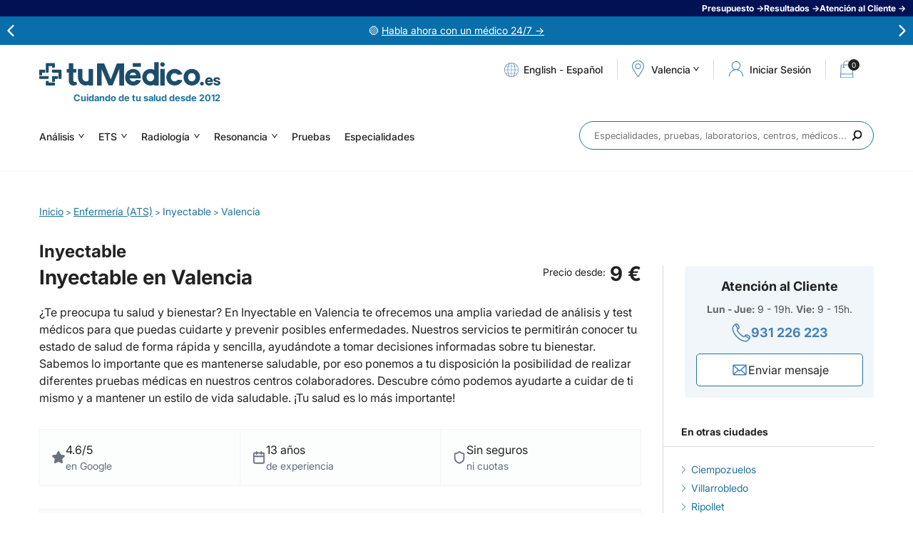

--- FILE ---
content_type: text/html; charset=iso-8859-1
request_url: https://www.tumedico.es/enfermeria-ats/inyectable/valencia
body_size: 29037
content:
<!DOCTYPE html>
<html class="no-js" lang="es" dir="ltr">
<head>
  <meta http-equiv="Content-Type" content="text/html; charset=windows-1252">
  <title>Desde 9€ - Reserva Online tu Inyectable en Valencia</title>
  <link href="/favicon.1627364153.png" rel="icon" type="image/png">
  <link href="//www.tumedico.es/favicon.ico" rel="shortcut icon" type="image/x-icon">
  <meta name="robots" content="index, follow">
  <link rel="canonical" href="https://www.tumedico.es/enfermeria-ats/inyectable/valencia">  <meta name="description" content="Inyectable desde 9€ en Valencia. Sin listas de espera. Consulta nuestros especialistas en Enfermería (ATS)">
  <meta name="msvalidate.01" content="96A1775E6449018A09C1518FB8E12848">
  <meta name="y_key" content="">
  <meta name="google-site-verification" content="">
    <meta property="fb:app_id" content="716512675067318">
  <meta property="fb:admins" content="597289263,635114464">	
  <meta property="og:title" content="Desde 9€ - Reserva Online tu Inyectable en Valencia">
  <meta property="og:description" content="Inyectable desde 9€ en Valencia. Sin listas de espera. Consulta nuestros especialistas en Enfermería (ATS)">
  <meta property="og:url" content="https://www.tumedico.es/enfermeria-ats/inyectable/valencia">
  <meta property="og:image" content="https://www.tumedico.es/img-actos-medicos/108/1730743117/Inyectable.jpg"> 
    <meta name="viewport" content="width=device-width, initial-scale=1, maximum-scale=2">
  <link rel="preload" href="/style/variables_1752224471.css" as="style" />
  <link rel="stylesheet" href="/style/variables_1752224471.css" type="text/css" />
      <!-- <link rel="preconnect" href="https://fonts.googleapis.com">
    <link rel="preconnect" href="https://fonts.gstatic.com" crossorigin>
    <link rel="stylesheet" href="https://fonts.googleapis.com/css2?family=Inter:wght@400;500;700&display=swap"> -->
    <link rel="preload" href="/style/swiper_1744091551.css" as="style" />
    <link rel="stylesheet" href="/style/swiper_1744091551.css" type="text/css" />
    <!-- <link rel="preload" href="/style/styles_1738664409.css" as="style" />
    <link rel="stylesheet" href="/style/styles_1738664409.css" type="text/css"> -->
    <!-- Links bloqueo -->
    <link rel="preload" href="/style/fonts_1738664409.css" as="style" />
    <link rel="stylesheet" href="/style/fonts_1738664409.css" type="text/css" />
    <link rel="preload" href="/style/html_1744719169.css" as="style" />
    <link rel="stylesheet" href="/style/html_1744719169.css" type="text/css" />
    <link rel="preload" href="/style/magnificpopup_1756189847.css" as="style" />
    <link rel="stylesheet" href="/style/magnificpopup_1756189847.css" type="text/css" />
    <link rel="preload" href="/style/autocomplete_1738664411.css" as="style" />
    <link rel="stylesheet" href="/style/autocomplete_1738664411.css" type="text/css" />
    <link rel="preload" href="/style/customscrollbar_1738664410.css" as="style" />
    <link rel="stylesheet" href="/style/customscrollbar_1738664410.css" type="text/css" />
    <link rel="preload" href="/style/slideshow_1738664410.css" as="style" />
    <link rel="stylesheet" href="/style/slideshow_1738664410.css" type="text/css" />
    <link rel="preload" href="/style/home_1753942240.css" as="style" />
    <link rel="stylesheet" href="/style/home_1753942240.css" type="text/css" />
    <link rel="preload" href="/style/footer_1738839783.css" as="style" />
    <link rel="stylesheet" href="/style/footer_1738839783.css" type="text/css" />
    <link rel="preload" href="/style/header_1744091513.css" as="style" />
    <link rel="stylesheet" href="/style/header_1744091513.css" type="text/css" />
    <link rel="preload" href="/style/poblaciones_1738664411.css" as="style" />
    <link rel="stylesheet" href="/style/poblaciones_1738664411.css" type="text/css" />
    <link rel="preload" href="/style/predictive_1744091496.css" as="style" />
    <link rel="stylesheet" href="/style/predictive_1744091496.css" type="text/css" />
    <link rel="preload" href="/style/forms_1744715411.css" as="style" />
    <link rel="stylesheet" href="/style/forms_1744715411.css" type="text/css" />
    <link rel="preload" href="/style/contents_1741680448.css" as="style" />
    <link rel="stylesheet" href="/style/contents_1741680448.css" type="text/css" />
    <link rel="preload" href="/style/landings_1738664410.css" as="style" />
    <link rel="stylesheet" href="/style/landings_1738664410.css" type="text/css" />
    <link rel="preload" href="/style/layers_1752051744.css" as="style" />
    <link rel="stylesheet" href="/style/layers_1752051744.css" type="text/css" />
    <link rel="preload" href="/style/press_1738664410.css" as="style" />
    <link rel="stylesheet" href="/style/press_1738664410.css" type="text/css" />
    <link rel="preload" href="/style/posts_1752224540.css" as="style" />
    <link rel="stylesheet" href="/style/posts_1752224540.css" type="text/css" />
    <link rel="preload" href="/style/sidebar_1738664410.css" as="style" />
    <link rel="stylesheet" href="/style/sidebar_1738664410.css" type="text/css" />
    <link rel="preload" href="/style/aboutus_1738664410.css" as="style" />
    <link rel="stylesheet" href="/style/aboutus_1738664410.css" type="text/css" />
    <link rel="preload" href="/style/services_1738664411.css" as="style" />
    <link rel="stylesheet" href="/style/services_1738664411.css" type="text/css" />
    <link rel="preload" href="/style/analysis_1750325009.css" as="style" />
    <link rel="stylesheet" href="/style/analysis_1750325009.css" type="text/css" />
    <link rel="preload" href="/style/specialties_1738664411.css" as="style" />
    <link rel="stylesheet" href="/style/specialties_1738664411.css" type="text/css" />
    <link rel="preload" href="/style/labs_1738664410.css" as="style" />
    <link rel="stylesheet" href="/style/labs_1738664410.css" type="text/css" />
    <link rel="preload" href="/style/pregnancy_1738664411.css" as="style" />
    <link rel="stylesheet" href="/style/pregnancy_1738664411.css" type="text/css" />
    <link rel="preload" href="/style/results_1763634141.css" as="style" />
    <link rel="stylesheet" href="/style/results_1763634141.css" type="text/css" />
    <link rel="preload" href="/style/appointment_1738664411.css" as="style" />
    <link rel="stylesheet" href="/style/appointment_1738664411.css" type="text/css" />
    <link rel="preload" href="/style/cart_1753361636.css" as="style" />
    <link rel="stylesheet" href="/style/cart_1753361636.css" type="text/css" />
    <link rel="preload" href="/style/gift_1738664409.css" as="style" />
    <link rel="stylesheet" href="/style/gift_1738664409.css" type="text/css" />
    <link rel="preload" href="/style/cookies_1738664411.css" as="style" />
    <link rel="stylesheet" href="/style/cookies_1738664411.css" type="text/css" />
    <link rel="preload" href="/style/prefooter_1738664411.css" as="style" />
    <link rel="stylesheet" href="/style/prefooter_1738664411.css" type="text/css" />
    <link rel="preload" href="/style/portfolio_1738664410.css" as="style" />
    <link rel="stylesheet" href="/style/portfolio_1738664410.css" type="text/css" />
    <link rel="preload" href="/style/zp_1752652857.css" as="style" />
    <link rel="stylesheet" href="/style/zp_1752652857.css" type="text/css" />
    <link rel="preload" href="/style/articulos_rel_1747749889.css" as="style" />
    <link rel="stylesheet" href="/style/articulos_rel_1747749889.css" type="text/css" />
    <link rel="preload" href="/style/reviews_1738664410.css" as="style" />
    <link rel="stylesheet" href="/style/reviews_1738664410.css" type="text/css" />
    <link rel="preload" href="/style/mobile_1760356359.css" as="style" />
    <link rel="stylesheet" href="/style/mobile_1760356359.css" type="text/css">
    <link rel="preload" href="/style/login_1752225143.css" as="style" />
    <link rel="stylesheet" href="/style/login_1752225143.css" type="text/css">
    <link rel="preload" href="/style/register_1741682755.css" as="style" />
    <link rel="stylesheet" href="/style/register_1741682755.css" type="text/css">
    <link rel="preload" href="/style/landing-rss_1752505813.css" as="style" />
    <link rel="stylesheet" href="/style/landing-rss_1752505813.css" type="text/css">
            <link rel="preload" href="https://cdn.jsdelivr.net/npm/select2@4.1.0-rc.0/dist/css/select2.min.css" as="style" />
    <link href="https://cdn.jsdelivr.net/npm/select2@4.1.0-rc.0/dist/css/select2.min.css" rel="stylesheet" />

        
          <script type="application/ld+json">
  	
						{
							"@context": "https://schema.org",
							"@graph": 
							[
								{
									"@type" : "Product",
									"name" : "Inyectable en Valencia",
									"image" : "https://www.tumedico.es/img-actos-medicos/108/1730743117/Inyectable.jpg",
									"description": "Inyectable desde 9€ en Valencia. Sin listas de espera. Consulta nuestros especialistas en Enfermería (ATS)",
									"brand" : {
										"@type" : "Brand",
										"name" : "tuMédico.es"
									},
									"review": [
			{
				"@type": "Review",
				"reviewRating": {
					"@type": "Rating",
					"ratingValue": "5.00",
					"bestRating": "5"
				},
				"author": {
					"@type": "Person",
					"name": "Laura O."
				},
				"datePublished": "2025-07-07",
				"reviewBody": "Como siempre muy bien, la chica es muy profesional y pincha bien."
			}
		,
			{
				"@type": "Review",
				"reviewRating": {
					"@type": "Rating",
					"ratingValue": "5.00",
					"bestRating": "5"
				},
				"author": {
					"@type": "Person",
					"name": "Laura"
				},
				"datePublished": "2025-07-03",
				"reviewBody": "Muy bien como siempre el pinchazo ni me enteré"
			}
		,
			{
				"@type": "Review",
				"reviewRating": {
					"@type": "Rating",
					"ratingValue": "5.00",
					"bestRating": "5"
				},
				"author": {
					"@type": "Person",
					"name": "Roberto C."
				},
				"datePublished": "2025-06-27",
				"reviewBody": "¡Excelente servicio! Muy recomendable"
			}
		,
			{
				"@type": "Review",
				"reviewRating": {
					"@type": "Rating",
					"ratingValue": "5.00",
					"bestRating": "5"
				},
				"author": {
					"@type": "Person",
					"name": "Laura"
				},
				"datePublished": "2024-02-22",
				"reviewBody": "Muy bien como siempre. La dra Georgeta muy profesional."
			}
		,
			{
				"@type": "Review",
				"reviewRating": {
					"@type": "Rating",
					"ratingValue": "5.00",
					"bestRating": "5"
				},
				"author": {
					"@type": "Person",
					"name": "Zdravka G."
				},
				"datePublished": "2024-02-20",
				"reviewBody": "Excellent medical center. Very kind and nice staff, Excellent service and the location is very central. Gracias"
			}
		,
			{
				"@type": "Review",
				"reviewRating": {
					"@type": "Rating",
					"ratingValue": "5.00",
					"bestRating": "5"
				},
				"author": {
					"@type": "Person",
					"name": "Laura"
				},
				"datePublished": "2024-02-19",
				"reviewBody": "Muy bien como siempre."
			}
		,
			{
				"@type": "Review",
				"reviewRating": {
					"@type": "Rating",
					"ratingValue": "5.00",
					"bestRating": "5"
				},
				"author": {
					"@type": "Person",
					"name": "Laura O."
				},
				"datePublished": "2024-02-15",
				"reviewBody": "Muy bien. La chica como siempre me pinchó muy bien casi ni me enteré."
			}
		,
			{
				"@type": "Review",
				"reviewRating": {
					"@type": "Rating",
					"ratingValue": "5.00",
					"bestRating": "5"
				},
				"author": {
					"@type": "Person",
					"name": "Laura O."
				},
				"datePublished": "2024-02-14",
				"reviewBody": "Muy amable la chica como siempre. Pincha muy bien casi ni me he enterado."
			}
		,
			{
				"@type": "Review",
				"reviewRating": {
					"@type": "Rating",
					"ratingValue": "5.00",
					"bestRating": "5"
				},
				"author": {
					"@type": "Person",
					"name": "Laura"
				},
				"datePublished": "2024-02-14",
				"reviewBody": "Muy amable la chica como siempre. Me pinchó muy bien casi ni me enteré del pinchazo tiene buena mano."
			}
		],
									"aggregateRating" : {
										"@type" : "AggregateRating",
										"ratingValue": "5.00",
										"reviewCount" : "9"
									},
									"offers" : {
										"@type" : "Offer",
										"url" : "https://www.tumedico.es/enfermeria-ats/inyectable/valencia",
										"priceCurrency" : "EUR",
										"price" : "9",
										"priceValidUntil": "2027-12-31",
										"itemCondition" : "https://schema.org/NewCondition",
										"availability" : "https://schema.org/InStock"
									},
									"subjectOf" : [
										{
											"@type" : "FAQPage",
											"mainEntity" : [{
							"@type": "Question",
						    "name": "Servicio de Inyectable en Valencia",
						    "acceptedAnswer": {
								"@type": "Answer",
						       	"text": "<p>En tuMédico.es te ofrecemos la posibilidad de realizar el servicio de Inyectable en la ciudad de Valencia, donde contamos con una amplia red de clínicas y hospitales especializados en este tipo de procedimientos. El servicio de Inyectable es una opción cada vez más demandada por aquellos que buscan mejorar su aspecto físico de forma rápida y segura.</p>"
						    }
						}, {
							"@type": "Question",
						    "name": "¿Qué es el servicio de Inyectable?",
						    "acceptedAnswer": {
								"@type": "Answer",
						       	"text": "<p>El servicio de Inyectable consiste en la aplicación de sustancias inyectables en diferentes zonas del cuerpo con el fin de corregir imperfecciones estéticas o mejorar la apariencia de la piel. Este tratamiento puede utilizarse para rellenar arrugas, dar volumen a ciertas áreas del rostro o reducir la grasa localizada, entre otros usos.</p>"
						    }
						}, {
							"@type": "Question",
						    "name": "Beneficios del servicio de Inyectable",
						    "acceptedAnswer": {
								"@type": "Answer",
						       	"text": "<p>El servicio de Inyectable ofrece numerosos beneficios, entre los que destacan su eficacia, su rápida aplicación y su bajo nivel de riesgo. Además, los resultados suelen ser visibles de forma inmediata y no requieren de un periodo de recuperación prolongado, lo que lo convierte en una opción muy atractiva para aquellas personas con un estilo de vida activo.</p>"
						    }
						}, {
							"@type": "Question",
						    "name": "¿Por qué deberías considerar realizar el servicio de Inyectable?",
						    "acceptedAnswer": {
								"@type": "Answer",
						       	"text": "<p>El servicio de Inyectable puede ser una excelente opción para aquellas personas que desean mejorar su aspecto físico de forma rápida y segura. Gracias a los avances en la medicina estética, este tratamiento ofrece resultados naturales y duraderos que pueden ayudarte a sentirte más seguro/a y satisfecho/a con tu imagen.</p>"
						    }
						}, {
							"@type": "Question",
						    "name": "Precio Inyectable en Valencia",
						    "acceptedAnswer": {
								"@type": "Answer",
						       	"text": "<p>En tuMédico.es nos enorgullecemos de ofrecer la mejor calidad y los precios más competitivos en el servicio de Inyectable en Valencia. Nuestro equipo de profesionales altamente cualificados se encargará de brindarte una atención personalizada y de garantizarte unos resultados óptimos.</p> <p>Si estás pensando en realizar el servicio de Inyectable en Valencia, no dudes en contactar con nosotros para más información y para reservar tu cita. ¡Confía en tuMédico.es para cuidar de tu salud y belleza!</p>"
						    }
						}, {
							"@type": "Question",
						    "name": "Preguntas frecuentes sobre Inyectable en Valencia",
						    "acceptedAnswer": {
								"@type": "Answer",
						       	"text": "<p>Un tratamiento inyectable es una forma de administrar medicamentos directamente en el cuerpo a través de una inyección. Los inyectables pueden ser utilizados para una variedad de propósitos, como la administración de medicamentos, vitaminas o vacunas.</p>"
						    }
						}, {
							"@type": "Question",
						    "name": "¿Qué es un tratamiento inyectable?",
						    "acceptedAnswer": {
								"@type": "Answer",
						       	"text": "<p>Los tratamientos inyectables ofrecen una absorción más rápida de los medicamentos en comparación con otras formas de administración, lo que puede llevar a una acción más rápida y efectiva. Además, los inyectables pueden ser una opción conveniente para aquellas personas que tienen dificultades para tomar medicamentos por vía oral.</p>"
						    }
						}, {
							"@type": "Question",
						    "name": "¿Cuáles son los beneficios de los tratamientos inyectables?",
						    "acceptedAnswer": {
								"@type": "Answer",
						       	"text": "<p>Sí, en Valencia contamos con profesionales capacitados para administrar tratamientos inyectables de forma segura y efectiva. En tuMédico.es nos preocupamos por la salud y garantizamos que todos nuestros servicios cumplen con los estándares de calidad y seguridad.</p>"
						    }
						}, {
							"@type": "Question",
						    "name": "¿Es seguro recibir un tratamiento inyectable en Valencia?",
						    "acceptedAnswer": {
								"@type": "Answer",
						       	"text": "<p>La principal diferencia entre un tratamiento inyectable y uno oral radica en la forma en que se administra el medicamento. Mientras que los tratamientos orales se toman por vía oral y deben ser absorbidos por el sistema digestivo, los tratamientos inyectables se administran directamente en el cuerpo, lo que puede llevar a una acción más rápida y efectiva.</p>"
						    }
						}, {
							"@type": "Question",
						    "name": "¿Cuál es la diferencia entre un tratamiento inyectable y uno oral?",
						    "acceptedAnswer": {
								"@type": "Answer",
						       	"text": "<p>La duración de un tratamiento inyectable puede variar dependiendo del tipo de medicamento y la condición a tratar. En tuMédico.es ofrecemos tratamientos inyectables con precios competitivos y nos aseguramos de que nuestros pacientes reciban la atención y cuidado que necesitan para mejorar su salud.</p>"
						    }
						}]
										},
										{
											"@type" : "MedicalTest",
											"name" : "Inyectable en Valencia",
											"description" : "Inyectable desde 9€ en Valencia. Sin listas de espera. Consulta nuestros especialistas en Enfermería (ATS)"
										}
									]
								}
							]
						}  </script>
  <link rel="image_src" href="https://tumedico.es/img-actos-medicos/108/1730743117/Inyectable.jpg">
  <!--[if lt IE 9]><script src="//html5shim.googlecode.com/svn/trunk/html5.js"></script><![endif]-->
    <script type="text/javascript"> var isWebMobile = ""; </script>
        <!-- google analytics -->
    <!-- Carga gtag una sola vez -->
<script async src="https://www.googletagmanager.com/gtag/js?id=G-4EL0C5TGLD"></script>
<script>
  window.dataLayer = window.dataLayer || [];
  function gtag(){ dataLayer.push(arguments); }

	/* 1. Consent Mode: estado por defecto (todo denegado) */
	gtag('consent','default',{
		ad_user_data: 'denied',
		ad_personalization: 'denied',
		ad_storage: 'denied',
		analytics_storage: 'denied',
		wait_for_update: 500
	});

	/* 2. Inicializaciï¿½n GA4 */
	gtag('js', new Date());
	gtag('config','G-4EL0C5TGLD',{ anonymize_ip:true });

	/* 3. Ecommerce GA4 (solo en thank-you page) */
	
	/* 4. Actualizaciï¿½n de consentimientos segï¿½n Cookiebot */
	function updateConsent(){
		if (Cookiebot.consent.statistics){
			gtag('consent','update',{ analytics_storage:'granted' });
			// Activar Microsoft Ads tambiï¿½n con statistics para mejor tracking
			if(typeof uetq !== 'undefined'){
				uetq.push('consent', 'granted');
			}
		}
    	if (Cookiebot.consent.marketing){
      		gtag('consent','update',{
				ad_user_data:'granted',
				ad_personalization:'granted',
				ad_storage:'granted'
			});
			// Activar Microsoft Ads cuando se acepta marketing
			if(typeof uetq !== 'undefined'){
				uetq.push('consent', 'granted');
			}
		}
		
		// Microsoft Ads Enhanced Conversions - solo si hay consentimiento
		if((Cookiebot.consent.statistics || Cookiebot.consent.marketing) && typeof uetq !== 'undefined'){
			// Enhanced conversions requiere consentimiento para datos personales
			uetq.push('config', '5638043', {
				'allow_enhanced_conversions': true
			});
		}
	}
	window.addEventListener('CookiebotOnConsentReady', updateConsent);
	window.addEventListener('CookiebotOnAccept', updateConsent);
  	window.addEventListener('CookiebotOnDecline', updateConsent);
</script>
    <!-- google adwords -->
    	<script>
		window.dataLayer = window.dataLayer || [];
		function gadwords(){ dataLayer.push(arguments); }
		gadwords('js', new Date());
		/*gadwords('config', 'AW-972249600');*/
			</script>
	    <!-- google tag manager -->
    <script>(function(w,d,s,l,i){w[l]=w[l]||[];w[l].push({'gtm.start':
new Date().getTime(),event:'gtm.js'});var f=d.getElementsByTagName(s)[0],
j=d.createElement(s),dl=l!='dataLayer'?'&l='+l:'';j.async=true;j.src=
'https://www.googletagmanager.com/gtm.js?id='+i+dl;f.parentNode.insertBefore(j,f);
})(window,document,'script','dataLayer','GTM-N8BB7HR');</script>    <!-- clarity -->
    <script type="text/javascript">
    (function(c,l,a,r,i,t,y){
        c[a]=c[a]||function(){(c[a].q=c[a].q||[]).push(arguments)};
        t=l.createElement(r);t.async=1;t.src="https://www.clarity.ms/tag/"+i;
        y=l.getElementsByTagName(r)[0];y.parentNode.insertBefore(t,y);
    })(window, document, "clarity", "script", "i1ndk2ilrf");
</script>        
    <!-- bing ads convertion tracking code -->
    <script>
  (function(w,d,t,r,u){
    var f,n,i;w[u]=w[u]||[],f=function(){
      var o={ti:"5638043"};o.q=w[u],w[u]=new UET(o),w[u].push("pageLoad")},n=d.createElement(t),n.src=r,n.async=1,n.onload=n.onreadystatechange=function(){var s=this.readyState;s&&s!=="loaded"&&s!=="complete"||(f(),n.onload=n.onreadystatechange=null)
    },i=d.getElementsByTagName(t)[0],i.parentNode.insertBefore(n,i)
  })(window,document,"script","//bat.bing.com/bat.js","uetq");

  </script>
<noscript><img src="//bat.bing.com/action/0?ti=5638043&Ver=2" height="0" width="0" style="display:none;visibility:hidden;" /></noscript>    <!-- Chat -->
        <!-- pixel de facebook -->
    <meta name="facebook-domain-verification" content="0o5b2j6b8e2ribatjeyjoxg9ca52nt" />  </head><body  id="page-actos-detalle">
	<!-- tradedoubler -->
		<!-- webpower -->
		<!-- Google Tag Manager (noscript) -->
	<noscript><iframe src="https://www.googletagmanager.com/ns.html?id=GTM-N8BB7HR"
	height="0" width="0" style="display:none;visibility:hidden"></iframe></noscript>
	<!-- End Google Tag Manager (noscript) -->
<!-- fb share -->
<!-- fileupload -->
<script type="text/javascript"> var urlUpload = "/fileupload/"; </script>
<div class="ayuda" style="background-color: #001254; color: #FFFFFF;">
    <div class="ayuda-list">
        
            <div class="ayuda-list-item">
                <span class="encoded-link" style="color:#FFFFFF" data-encoded="encodeLinks('4LzpjFlBIw6y04Fsc9R1XhAmKKXcFp0FU8lkG/0QLW1cEqv6jDfYuvCprPiTbmbZsqgxvHkrxTJqFpPekwi+pw==');">Presupuesto &rarr;</span>
            </div>
        
            <div class="ayuda-list-item">
                <span class="encoded-link" style="color:#FFFFFF" data-encoded="encodeLinks('4LzpjFlBIw6y04Fsc9R1XkZtViAFputecWPBOBd22o25q3yvRHBaqkdilIPKMUq1Kwl12vXSo82weMETozN2vg==');">Resultados &rarr;</span>
            </div>
        
            <div class="ayuda-list-item">
                <span class="encoded-link" style="color:#FFFFFF" data-encoded="encodeLinks('4LzpjFlBIw6y04Fsc9R1XugCQFdhVocTEcVBAaXuF38QxHXlMLc+dvRZcjRvl/Mi');">Atención al Cliente &rarr;</span>
            </div>
            </div>
</div>
<div class="mensajes" style="background-color: #096EA9; color: #FFFFFF;">
	<div class="wrapper">
        <div class="swiper-msg">
            <div class="swiper-wrapper">
		        <div class="swiper-slide"><div class="msg-wrapper"><p>&#128994;&nbsp;<span class="encoded-link-msj" data-encoded="aHR0cHM6Ly93d3cudHVtZWRpY28uZXMvdHVtZWRpY28yNC1jb25zdWx0YW9ubGluZQ%3D%3D" style="text-decoration: underline; color: #FFFFFF;">Habla ahora con un m&eacute;dico 24/7&nbsp;&rarr;</span></p></div>
</div><div class="swiper-slide"><div class="msg-wrapper"><p>&#11088;&nbsp;<span class="encoded-link-msj" data-encoded="aHR0cHM6Ly93d3cudHVtZWRpY28uZXMvZXMvbGFuL29waW5pb25lcw%3D%3D" style="text-decoration: underline; color: #FFFFFF;">Opiniones verificadas 4,6 / 5&nbsp;&rarr;</span></p></div>
</div><div class="swiper-slide"><div class="msg-wrapper"><p>&#128300;<span class="encoded-link-msj" data-encoded="aHR0cHM6Ly93d3cudHVtZWRpY28uZXMvYW5hbGlzaXMtY2xpbmljb3MvYW5hbGl0aWNhLWdlbmVyYWwv" style="text-decoration: underline; color: #FFFFFF;">An&aacute;lisis General hasta 54 par&aacute;metros&nbsp;&rarr;</span></p></div>
</div>            </div>
            <div class="msg-btn-next">
                <img width="16" height="16" src="/img/arrow-msg.svg?v=1738664168" alt="Flecha navegacion derecha"/>
            </div>
            <div class="msg-btn-prev">
                <img width="16" height="16" src="/img/arrow-msg.svg?v=1738664168" alt="Flecha navegacion izquierda"/>
            </div>
        </div>
	</div>
</div>

<div id="top" class="clear overflow">	<div class="topmobile clear overflow">
								</div>
	<header >
		<div class="wrapper top clear overflow">
			<div class="left logo">
				<a href="/" title="tuMédico.es">
				<img width="100%" height="100%" src="/img/logo-white.svg?v=20191230" alt="tuMédico.es" title="tuMédico.es" />
			</a>				<span class="slogan">Cuidando de tu salud desde 2012</span>
			</div>
						<ul class="right tops ">
									
		<li class="left langs">
			<div class="tops-langs-list">
				<span class="lang-link lang-trigger-js" data-href="en">English</span>
				<span>-</span>
				<span class="lang-link lang-reload">Español</span>
			</div>
		</li>
		<li class="left"><span></span></li>
		<li id="google_translate_element"></li>
						<!-- <li class="left tops-help"><em class="encoded-link" data-encoded="encodeLinks('landing-ayuda');"><span>Atención al Cliente</span></em></li> -->
								<!-- <li class="left"><span></span></li> -->
				<li class="left tops-geo"><a href="#" data-rel="mouseover-top" class="poblacion"><em>Valencia</em></a></li>
				<li class="left"><span></span></li>
															<li class="left tops-user session-account">
							<i data-rel="nw-hover-top" class="acceder">
							<span>Iniciar Sesi&oacute;n</span></i>
						</li>
						<li class="left session-account">
							<a href="#" title="Registrarse" data-rel="hover-top" class="registrarse"></a>
						</li>
										<li class="left"><span></span></li>
					<li class="left tops-shop"><span class="encoded-link cesta-top" data-encoded="encodeLinks('cesta');"><i class="cesta-numcarrito">0</i></span></li>
							</ul>
			<div class="form-over-poblacion nomobile">
				
		<div class="form-over-poblacion-top clear overflow">
			<div class="left">
				<div class="questrial blue h3">Elige tu provincia</div>
				<div class="lightblue clear overflow top-provincias"><!-- --></div>
			</div>
			<div class="right">
				<div class="questrial blue h3">Elige tu municipio</div>
				<div class="lightgray clear overflow top-ciudades"><!-- --></div>
			</div>
		</div>
		<div class="form-over-poblacion-bottom"><!-- --></div>
				</div>
						<div class="right yesmobile menu-mobile">
								<nav class="left overflow">
					<span></span>
										<a href="/analisis-clinicos" title="Análisis"><i class="ico-pruebas"></i>Análisis</a><a href="/es/especialidades/71/ETS" title="ETS"><i class="ico-pruebas"></i>ETS</a><a href="/radiologia-y-ecografia" title="Radiología"><i class="ico-pruebas"></i>Radiología</a><a href="/resonancia-magnetica" title="Resonancia"><i class="ico-pruebas"></i>Resonancia</a>					<a href="/es/actos.html" title="Pruebas"><i class="ico-pruebas"></i>Pruebas</a>
					<a href="/es/especialidades.html" title="Especialidades"><i class="ico-pruebas"></i>Especialidades</a>
														</nav>
			</div>
					</div>
	</header>
		<section>
		<div class="wrapper despl clear">
			<ul class="left navs nomobile">
				<li class="left"><a href="/analisis-clinicos" title="Análisis" class="questrial">Análisis <i></i></a>
			<ul class="list">
				<li class="questrial"><a href="/analisis-clinicos/analitica-general" title="Analítica General">Analítica General</a></li><li class="questrial"><a href="/analisis-clinicos/test-del-aliento-helicobacter-pylori" title="Test Helicobacter Pylori">Test Helicobacter Pylori</a></li><li class="questrial"><a href="/analisis-clinicos/test-de-embarazo-sangre" title="Test de Embarazo en sangre">Test de Embarazo en sangre</a></li><li class="questrial"><a href="/analisis-clinicos/test-vih" title="Test VIH + Antígeno p24">Test VIH + Antígeno p24</a></li><li class="questrial"><a href="/analisis-clinicos/espermiograma-seminograma-fertilidad" title="Espermiograma">Espermiograma</a></li><li class="questrial"><a href="/analisis-clinicos/analitica-de-tiroides-completa" title="Análisis de Tiroides">Análisis de Tiroides</a></li><li class="questrial"><a href="/analisis-clinicos/hormona-antimulleriana" title="Hormona Antimulleriana">Hormona Antimulleriana</a></li><li class="questrial"><a href="/analisis-clinicos/analitica-basica-ets-enfermedades-transmision-sexual" title="Test básico de ETS">Test básico de ETS</a></li><li class="questrial"><a href="/analisis-clinicos/cariotipo" title="Cariotipo">Cariotipo</a></li><li class="questrial"><a href="/analisis-clinicos/analisis-vitamina-d-oh-25" title="Vitamina D OH-25">Vitamina D OH-25</a></li><li class="questrial"><a href="/analisis-clinicos/analitica-herpes" title="Test Herpes Bucal y Genital">Test Herpes Bucal y Genital</a></li><li class="questrial"><a href="/analisis-clinicos/analitica-completa-ets-enfermedades-transmision-sexual" title="Test Completo ETS">Test Completo ETS</a></li><li class="questrial"><a href="/analisis-clinicos/analisis-de-sifilis" title="Test de Sífilis">Test de Sífilis</a></li><li class="questrial"><a href="/analisis-clinicos/test-del-aliento-sobrecrecimiento-bacteriano-sibo" title="Test SIBO en aliento">Test SIBO en aliento</a></li><li class="questrial"><a href="/analisis-clinicos/test-de-hepatitis-c" title="Test Hepatitis C">Test Hepatitis C</a></li><li class="questrial"><a href="/analisis-clinicos/test-de-alergias-al-polen-acaros-y-gramineas" title="Test Alergias Polen, Ácaros y Gramíneas">Test Alergias Polen, Ácaros y Gramíneas</a></li><li class="questrial"><a href="/analisis-clinicos-a-medida" title="Análisis a medida">Análisis a medida</a></li>
				<li class="questrial noarrow"><span class="encoded-link" data-encoded="encodeLinks('5IlAlpySfIolGVDVs3Nrw8TCYKCcR/9+cCBMLm8wqqw=');">+ Ver más ...</span></li>
			</ul>
		</li><li class="left"><a href="/es/especialidades/71/ETS" title="ETS" class="questrial">ETS <i></i></a>
			<ul class="list">
				<li class="questrial"><a href="/analisis-clinicos/test-vih" title="Test VIH + Antígeno p24">Test VIH + Antígeno p24</a></li><li class="questrial"><a href="/analisis-clinicos/analitica-basica-ets-enfermedades-transmision-sexual" title="Test básico de ETS">Test básico de ETS</a></li><li class="questrial"><a href="/analisis-clinicos/analitica-herpes" title="Test Herpes Bucal y Genital">Test Herpes Bucal y Genital</a></li><li class="questrial"><a href="/analisis-clinicos/analitica-completa-ets-enfermedades-transmision-sexual" title="Test Completo ETS">Test Completo ETS</a></li><li class="questrial"><a href="/analisis-clinicos/analisis-de-sifilis" title="Test de Sífilis">Test de Sífilis</a></li><li class="questrial"><a href="/analisis-clinicos/test-de-hepatitis-c" title="Test Hepatitis C">Test Hepatitis C</a></li>
				<li class="questrial noarrow"><span class="encoded-link" data-encoded="encodeLinks('WB1OQX7U09yD/cYiU6T/CcI+6fAw4uKpyQ/gm3DDBCM=');">+ Ver más ...</span></li>
			</ul>
		</li><li class="left"><a href="/radiologia-y-ecografia" title="Radiología" class="questrial">Radiología <i></i></a>
			<ul class="list">
				<li class="questrial"><a href="/cardiologia/ecografia-doppler-cardiaco-color" title="Ecografía Doppler cardíaca">Ecografía Doppler cardíaca</a></li><li class="questrial"><a href="/radiologia-y-ecografia/ecografia-tiroides" title="Ecografía de Tiroides">Ecografía de Tiroides</a></li><li class="questrial"><a href="/radiologia-y-ecografia/ecografia-muscular-articular" title="Ecografía Muscular">Ecografía Muscular</a></li><li class="questrial"><a href="/radiologia-y-ecografia/ecografia-urologica" title="Ecografía Urológica">Ecografía Urológica</a></li><li class="questrial"><a href="/radiologia-y-ecografia/ecografia-abdominal" title="Ecografía Abdominal">Ecografía Abdominal</a></li><li class="questrial"><a href="/radiologia-y-ecografia/ecografia-mamaria" title="Ecografía Mamaria">Ecografía Mamaria</a></li><li class="questrial"><a href="/radiologia-y-ecografia/radiografia-de-torax" title="Radiografía de Tórax">Radiografía de Tórax</a></li><li class="questrial"><a href="/radiologia-y-ecografia/tac" title="TAC">TAC</a></li><li class="questrial"><a href="/radiologia-y-ecografia/mamografia" title="Mamografía">Mamografía</a></li><li class="questrial"><a href="/radiologia-y-ecografia/densitometria-osea" title="Densitometría ósea">Densitometría ósea</a></li><li class="questrial"><a href="/radiologia-y-ecografia/histerosalpingografia" title="Histerosalpingografía ">Histerosalpingografía </a></li><li class="questrial"><a href="/radiologia-y-ecografia/tac-dental-1-maxilar" title="TAC Dental">TAC Dental</a></li>
				<li class="questrial noarrow"><span class="encoded-link" data-encoded="encodeLinks('00LHZBr6jcimzVw5nTQLLiOGCBDLnHHe85Q7KIVMY3A=');">+ Ver más ...</span></li>
			</ul>
		</li><li class="left"><a href="/resonancia-magnetica" title="Resonancia" class="questrial">Resonancia <i></i></a>
			<ul class="list">
				<li class="questrial"><a href="/resonancia-magnetica/resonancia-magnetica-articular" title="Resonancia Magnética Articular">Resonancia Magnética Articular</a></li><li class="questrial"><a href="/resonancia-magnetica/resonancia-magnetica-lumbar-cervical-o-dorsal" title="Resonancia Lumbar, Cervical o Dorsal">Resonancia Lumbar, Cervical o Dorsal</a></li><li class="questrial"><a href="/resonancia-magnetica/resonancia-magnetica-cerebral" title="Resonancia Magnética Cerebral">Resonancia Magnética Cerebral</a></li><li class="questrial"><a href="/resonancia-magnetica/resonancia-magnetica-de-mama" title="Resonancia Magnética Mamaria">Resonancia Magnética Mamaria</a></li><li class="questrial"><a href="/resonancia-magnetica/resonancia-magnetica-de-rodilla" title="Resonancia de Rodilla">Resonancia de Rodilla</a></li>
				<li class="questrial noarrow"><span class="encoded-link" data-encoded="encodeLinks('tte6eyhU86ydKdIgdJYW+5lToW5KI79IZu/Rc/s3Xxo=');">+ Ver más ...</span></li>
			</ul>
		</li>				<li class="left active"><a href="/es/actos.html" title="Pruebas" class="questrial">Pruebas <i></i></a></li>
				<li class="left active"><a href="/es/especialidades.html" title="Especialidades" class="questrial">Especialidades <i></i></a></li>
			</ul>
												<form class="right searcher" id="buscador" method="get" action="/es/medicos.html">
				<input type="text" id="fTip" class="fTip-home" placeholder="Especialidades, pruebas, laboratorios, centros, médicos..." value="" data-placeholder-mobile="Especialidades, pruebas..." data-placeholder-desktop="Especialidades, pruebas, laboratorios, centros, médicos..."
				role="combobox"
				autocomplete="off"
				aria-describedby="helpBusqueda"
				aria-autocomplete="list"
				aria-controls="predictive-results"
				aria-expanded="false"
				/>
				<span class="subTip"><img width="15" height="16" src="/img/lupa-home.svg?v=1744091430" alt="Buscar" /></span>
				<span class="none loadTip"><img src="/img/loader-search.svg?v=1744091429" alt="Buscar" /></span>
				<input type="hidden" name="Am" value="108" />
				<input type="hidden" name="Esp" value="20" />
				<input type="hidden" name="Cp" value="Valencia" />
				<input type="submit" class="oculted" />
			</form>
			<div class="predictive clear overflow none"></div>
						<div class="left yesmobile locationCity"><div class="special-select"><label class="visually-hidden" for="select-city">Ciudad</label><select id="select-city" name="changeCity"><optgroup label="Valencia"><option value="Valencia">Valencia</option></optgroup></select></div></div>			
		</div>
	</section>
	</div>
<div class="contents clear overflow  ">
	<div class="migas" itemscope itemtype="http://schema.org/BreadcrumbList">
	<span itemprop="itemListElement" itemscope itemtype="http://schema.org/ListItem"><a href="/" itemprop="item" title="tuMédico.es"><span itemprop="name">Inicio</span></a><meta itemprop="position" content="1" /></span> > <span itemprop="itemListElement" itemscope itemtype="http://schema.org/ListItem"><a href="/enfermeria-ats" itemprop="item" title="Enfermería (ATS)"><span itemprop="name">Enfermería (ATS)</span></a><meta itemprop="position" content="2" /></span> > <span itemprop="itemListElement" itemscope itemtype="http://schema.org/ListItem"><a href="https://www.tumedico.es/enfermeria-ats/inyectable" class="nolink" itemprop="item"><span itemprop="name">Inyectable</span></a><meta itemprop="position" content="3" /></span> > <span itemprop="itemListElement" itemscope itemtype="http://schema.org/ListItem"><a href="https://www.tumedico.es/enfermeria-ats/inyectable/valencia" class="nolink" "itemprop="item"><span itemprop="name">Valencia</span></a><meta itemprop="position" content="4" /></span></div><div class="content clear overflow ">
<div class="content-top"><!-- --></div>
	<div class="content-top2"><!-- --></div>
<div class="content-middle content-middle-new clear overflow" >
<div class="titular clear overflow">
			<h2 class="blue">Inyectable</h2>		</div>
<span class="none" itemprop="name">Inyectable</span><div class="none" id="isNotVisit"></div>
				<div class="clear analisis-page">
					<div class="left analisis-content">
						
				<div class="title-am h1h3 relative clear redim ">
					<h1 class="roboto dis">Inyectable en Valencia</h1>
					<span class="right"><b class="roboto right">9 &euro;</b> <em class="right">Precio desde:</em></span>
					<i></i>
				</div>
			
						<div class="clear overflow analisis-text">
							
							<div class="analisis-info">
								<div class="minheight">
									<p>¿Te preocupa tu salud y bienestar? En Inyectable en Valencia te ofrecemos una amplia variedad de análisis y test médicos para que puedas cuidarte y prevenir posibles enfermedades. Nuestros servicios te permitirán conocer tu estado de salud de forma rápida y sencilla, ayudándote a tomar decisiones informadas sobre tu bienestar. Sabemos lo importante que es mantenerse saludable, por eso ponemos a tu disposición la posibilidad de realizar diferentes pruebas médicas en nuestros centros colaboradores. Descubre cómo podemos ayudarte a cuidar de ti mismo y a mantener un estilo de vida saludable. ¡Tu salud es lo más importante!</p>
								</div>
								<!-- <a href="#result-search" class="ver-cuadro-medico" title="Ver Cuadro Médico">Ver Cuadro Médico</a> -->
							</div>
						</div>
						
        <div class="bs-container">
            <div class="bs-content bs-content-1">
                <div class="bs-icon">
                    <img width="20" height="20" src="/img/seguro_star.svg?v=1760072799" alt="4.6 en Google" title="4.6 en Google" />
                </div>
                <div class="bs-info">
                    <span>4.6/5</span>
                    <span class="bs-info-mini">en Google</span>
                </div>
            </div>
            <div class="bs-content bs-content-2">
                <div class="bs-icon">
                    <img width="20" height="20" src="/img/seguros_calendar.svg?v=1760072799" alt="13 años de experiencia" title="13 años de experiencia" />
                </div>
                <div class="bs-info">
                    <span>13 años</span>
                    <span class="bs-info-mini">de experiencia</span>
                </div>
            </div>
            <div class="bs-content bs-content-3">
                <div class="bs-icon">
                    <img width="20" height="20" src="/img/seguro_cuotas.svg?v=1760072799" alt="Sin seguros ni cuotas" title="Sin seguros ni cuotas"/>
                </div>
                <div class="bs-info">
                    <span>Sin seguros</span>
                    <span class="bs-info-mini">ni cuotas</span>
                </div>
            </div>
        </div>
    
						<div class="bloque-inf-adicional">
							
				<div class="tmd-prescrip">
					<div class="tmd-prescrip-title">Información</div>
					<div class="tmd-prescrip-content">
						
				<div class="tmd-prescrip-badge no-require">
					<div class="tmd-img">
						<img src="/img/no-prescrip.svg?v=1760072799" alt="NO requiere prescripción" title="NO requiere prescripción" />
					</div>
					<div class="tmd-prescrip-badge-wrapper">
						<strong>Prescripción médica:</strong> No requerida
					</div>
				</div>
					</div>
					
				</div>
			
							
							
						</div>
						
			<a name="result-search"></a>
					<div class="seo-info-text">
						<h2 class="seo-info-text-title">Clínicas asociadas a tuMédico.es en Valencia</h2>
						<h3 class="seo-info-text-desc">Ponemos a tu disposición <b>Inyectable</b> en Valencia con una tarifa sólo válida por reservar en tuMédico.es</h3>
					</div>
				<div class="analisis-results without-city reduced-version">
						
						<div class="tabs-results" id="tabs-results">
							<a href="#result-search" data-id="go-list" class="active"><span><svg enable-background="new 0 0 32 32" version="1.1" viewBox="0 0 32 32" xml:space="preserve" xmlns="http://www.w3.org/2000/svg" xmlns:xlink="http://www.w3.org/1999/xlink"><path d="M29,16c0,1.104-0.896,2-2,2H11c-1.104,0-2-0.896-2-2s0.896-2,2-2h16C28.104,14,29,14.896,29,16z"/><path d="M29,6c0,1.104-0.896,2-2,2H11C9.896,8,9,7.104,9,6s0.896-2,2-2h16C28.104,4,29,4.896,29,6z"/><path d="M29,26c0,1.104-0.896,2-2,2H11c-1.104,0-2-0.896-2-2s0.896-2,2-2h16C28.104,24,29,24.896,29,26z"/><path d="M3,6c0,1.103,0.897,2,2,2s2-0.897,2-2S6.103,4,5,4S3,4.897,3,6z"/><path d="M3,16c0,1.103,0.897,2,2,2s2-0.897,2-2s-0.897-2-2-2S3,14.897,3,16z"/><path d="M3,26c0,1.103,0.897,2,2,2s2-0.897,2-2s-0.897-2-2-2S3,24.897,3,26z"/></svg></span>Ver como Listado</a>
							<a href="#result-search" data-id="go-map"><span><svg version="1.1" id="Layer_1" xmlns="http://www.w3.org/2000/svg" xmlns:xlink="http://www.w3.org/1999/xlink" x="0px" y="0px"
	 width="18.546px" height="24px" viewBox="158.844 27.75 18.546 24" enable-background="new 158.844 27.75 18.546 24"
	 xml:space="preserve">
<g>
	<path d="M177.39,37.022c0-5.137-4.137-9.273-9.273-9.273s-9.273,4.136-9.273,9.273c0,5.136,9.273,14.727,9.273,14.727
		S177.39,42.159,177.39,37.022z M163.798,36.84c0-2.364,1.955-4.318,4.318-4.318c2.363,0,4.318,1.909,4.318,4.318
		c0,2.364-1.909,4.318-4.318,4.318C165.753,41.159,163.798,39.204,163.798,36.84z"/>
</g>
</svg>
</span>Ver Mapa</a>
						</div>
					
						<div class="tabs-results-div tabs-results-list prueba2">
							<div class="clear overflow analisis-medico  first">
								<div class="left analisis-ico"><img src="/img/tm24-incluye-medical2.svg?v=1751458669" alt="Dra. María Rosa García" /></div>
								<div class="left analisis-datos">
									<h4 class="questrial left"><a href="javascript:encodeLinks('UAzyri3FXdg7E9rywR0VZT5WadvyxTfss6yTgHtjckavHGuIqsrFU2WvYxRijjWp');"  title="Dra. María Rosa García" class="blue">Dra. María Rosa García</a></h4>
									<img width="90" height="15" src="/img/stars5.1738664172.png" alt="valoración: 5,00" title="valoración: 5,00" class="right analisis-stars" />
									
		<div class="analisis-datos-flex with-geo">
			<p class="clear overflow"><a href="javascript:encodeLinks('qu2y1rKroPghSCPzk4gaZ8P+r3QtvuuDtEOpgJuTRCLYG2dMctyUv3AamUUAhWid');" class="blue">Clínica Magna Salud</a><br />c/ San Vicente Mártir, 52, Entlo.<br />Valencia<br /><a href="#result-search" data-id="1416" class="nobr go-map">Ver ubicación</a></p>
			<div class="clear overflow analisis-datos-compra  ">
				
		<div class="left analisis-precio">
			
			<b class="left color roboto">9 &euro;</b>
		</div>
	
				<a href="1416#579#108#20##" data-href="1416#579#108#20##" data-id="1416" title="Comprar" class="right analisis-detalles cesta-add questrial" rel="nofollow" data-i="es">Comprar</a>
			</div>
		</div>
	
						
							</div>
						</div></div><div class="tabs-results-div tabs-results-map">
							<div id="map"></div></div>
							<div class="blog-seo ">
								<div class="analisis-content-title-block questrial blue">Información sobre el servicio</div>
								
								<ul class="anames">
									<li><a href="#texth1">Servicio de Inyectable en Valencia</a></li><li><a href="#texth2">¿Qué es el servicio de Inyectable?</a></li><li><a href="#texth3">Beneficios del servicio de Inyectable</a></li><li><a href="#texth4">¿Por qué deberías considerar realizar el servicio de Inyectable?</a></li><li><a href="#texth5">Precio Inyectable en Valencia</a></li><li><a href="#texth6">Preguntas Frecuentes</a></li><li><a href="#texth7">Preguntas frecuentes sobre Inyectable en Valencia</a></li><li><a href="#texth8">¿Qué es un tratamiento inyectable?</a></li><li><a href="#texth9">¿Cuáles son los beneficios de los tratamientos inyectables?</a></li><li><a href="#texth10">¿Es seguro recibir un tratamiento inyectable en Valencia?</a></li><li><a href="#texth11">¿Cuál es la diferencia entre un tratamiento inyectable y uno oral?</a></li><li><a href="#texth12">¿Cuál es la duración de un tratamiento inyectable en Valencia?</a></li>
								</ul>						
							
								<div class="analisis-descripcion big-desc" itemprop="description"><h2 class="questrial ">Servicio de Inyectable en Valencia</h2><a id="texth1" class="aname" name="texth1"></a> <p>En tuMédico.es te ofrecemos la posibilidad de realizar el servicio de Inyectable en la ciudad de Valencia, donde contamos con una amplia red de clínicas y hospitales especializados en este tipo de procedimientos. El servicio de Inyectable es una opción cada vez más demandada por aquellos que buscan mejorar su aspecto físico de forma rápida y segura.</p> <h3>¿Qué es el servicio de Inyectable?</h3><a id="texth2" class="aname" name="texth2"></a> <p>El servicio de Inyectable consiste en la aplicación de sustancias inyectables en diferentes zonas del cuerpo con el fin de corregir imperfecciones estéticas o mejorar la apariencia de la piel. Este tratamiento puede utilizarse para rellenar arrugas, dar volumen a ciertas áreas del rostro o reducir la grasa localizada, entre otros usos.</p> <h3>Beneficios del servicio de Inyectable</h3><a id="texth3" class="aname" name="texth3"></a> <p>El servicio de Inyectable ofrece numerosos beneficios, entre los que destacan su eficacia, su rápida aplicación y su bajo nivel de riesgo. Además, los resultados suelen ser visibles de forma inmediata y no requieren de un periodo de recuperación prolongado, lo que lo convierte en una opción muy atractiva para aquellas personas con un estilo de vida activo.</p> <h3>¿Por qué deberías considerar realizar el servicio de Inyectable?</h3><a id="texth4" class="aname" name="texth4"></a> <p>El servicio de Inyectable puede ser una excelente opción para aquellas personas que desean mejorar su aspecto físico de forma rápida y segura. Gracias a los avances en la medicina estética, este tratamiento ofrece resultados naturales y duraderos que pueden ayudarte a sentirte más seguro/a y satisfecho/a con tu imagen.</p> <h2>Precio Inyectable en Valencia</h2><a id="texth5" class="aname" name="texth5"></a> <p>En tuMédico.es nos enorgullecemos de ofrecer la mejor calidad y los precios más competitivos en el servicio de Inyectable en Valencia. Nuestro equipo de profesionales altamente cualificados se encargará de brindarte una atención personalizada y de garantizarte unos resultados óptimos.</p> <p>Si estás pensando en realizar el servicio de Inyectable en Valencia, no dudes en contactar con nosotros para más información y para reservar tu cita. ¡Confía en tuMédico.es para cuidar de tu salud y belleza!</p><h2 class="faqs-title">Preguntas Frecuentes</h2><a id="texth6" class="aname" name="texth6"></a> <h2>Preguntas frecuentes sobre Inyectable en Valencia</h2><a id="texth7" class="aname" name="texth7"></a> <h3>¿Qué es un tratamiento inyectable?</h3><a id="texth8" class="aname" name="texth8"></a> <p>Un tratamiento inyectable es una forma de administrar medicamentos directamente en el cuerpo a través de una inyección. Los inyectables pueden ser utilizados para una variedad de propósitos, como la administración de medicamentos, vitaminas o vacunas.</p> <h3>¿Cuáles son los beneficios de los tratamientos inyectables?</h3><a id="texth9" class="aname" name="texth9"></a> <p>Los tratamientos inyectables ofrecen una absorción más rápida de los medicamentos en comparación con otras formas de administración, lo que puede llevar a una acción más rápida y efectiva. Además, los inyectables pueden ser una opción conveniente para aquellas personas que tienen dificultades para tomar medicamentos por vía oral.</p> <h3>¿Es seguro recibir un tratamiento inyectable en Valencia?</h3><a id="texth10" class="aname" name="texth10"></a> <p>Sí, en Valencia contamos con profesionales capacitados para administrar tratamientos inyectables de forma segura y efectiva. En tuMédico.es nos preocupamos por la salud y garantizamos que todos nuestros servicios cumplen con los estándares de calidad y seguridad.</p> <h3>¿Cuál es la diferencia entre un tratamiento inyectable y uno oral?</h3><a id="texth11" class="aname" name="texth11"></a> <p>La principal diferencia entre un tratamiento inyectable y uno oral radica en la forma en que se administra el medicamento. Mientras que los tratamientos orales se toman por vía oral y deben ser absorbidos por el sistema digestivo, los tratamientos inyectables se administran directamente en el cuerpo, lo que puede llevar a una acción más rápida y efectiva.</p> <h3>¿Cuál es la duración de un tratamiento inyectable en Valencia?</h3><a id="texth12" class="aname" name="texth12"></a> <p>La duración de un tratamiento inyectable puede variar dependiendo del tipo de medicamento y la condición a tratar. En tuMédico.es ofrecemos tratamientos inyectables con precios competitivos y nos aseguramos de que nuestros pacientes reciban la atención y cuidado que necesitan para mejorar su salud.</p> </div>
                                
		<div class="gr-reviews">
			<h3 class="gr-title">Opiniones de nuestros usuarios</h3>
			<div class="gr-list">
				
			<div class="gr-item">
				<div class="gr-item-title">
					<div class="gr-item-name">Laura O.</div>
					<div class="gr-item-valo">
						<div class="gr-item-valo-title">Valoración del servicio</div>
						<div class="gr-item-stars">
							<img width="20" height="20" src="/img/star-active.svg" alt="5,00"><img width="20" height="20" src="/img/star-active.svg" alt="5,00"><img width="20" height="20" src="/img/star-active.svg" alt="5,00"><img width="20" height="20" src="/img/star-active.svg" alt="5,00"><img width="20" height="20" src="/img/star-active.svg" alt="5,00">
						</div>
					</div>
				</div>
				<div class="gr-item-date">
					<div class="gr-item-format">07 de Julio de 2025</div>
				</div>
				<div class="gr-item-content">
					<p>Como siempre muy bien, la chica es muy profesional y pincha bien.</p>
				</div>
			</div>
		
			<div class="gr-item">
				<div class="gr-item-title">
					<div class="gr-item-name">Laura</div>
					<div class="gr-item-valo">
						<div class="gr-item-valo-title">Valoración del servicio</div>
						<div class="gr-item-stars">
							<img width="20" height="20" src="/img/star-active.svg" alt="5,00"><img width="20" height="20" src="/img/star-active.svg" alt="5,00"><img width="20" height="20" src="/img/star-active.svg" alt="5,00"><img width="20" height="20" src="/img/star-active.svg" alt="5,00"><img width="20" height="20" src="/img/star-active.svg" alt="5,00">
						</div>
					</div>
				</div>
				<div class="gr-item-date">
					<div class="gr-item-format">03 de Julio de 2025</div>
				</div>
				<div class="gr-item-content">
					<p>Muy bien como siempre el pinchazo ni me enteré</p>
				</div>
			</div>
		
			<div class="gr-item">
				<div class="gr-item-title">
					<div class="gr-item-name">Roberto C.</div>
					<div class="gr-item-valo">
						<div class="gr-item-valo-title">Valoración del servicio</div>
						<div class="gr-item-stars">
							<img width="20" height="20" src="/img/star-active.svg" alt="5,00"><img width="20" height="20" src="/img/star-active.svg" alt="5,00"><img width="20" height="20" src="/img/star-active.svg" alt="5,00"><img width="20" height="20" src="/img/star-active.svg" alt="5,00"><img width="20" height="20" src="/img/star-active.svg" alt="5,00">
						</div>
					</div>
				</div>
				<div class="gr-item-date">
					<div class="gr-item-format">27 de Junio de 2025</div>
				</div>
				<div class="gr-item-content">
					<p>¡Excelente servicio! Muy recomendable</p>
				</div>
			</div>
		
			<div class="gr-item">
				<div class="gr-item-title">
					<div class="gr-item-name">Laura</div>
					<div class="gr-item-valo">
						<div class="gr-item-valo-title">Valoración del servicio</div>
						<div class="gr-item-stars">
							<img width="20" height="20" src="/img/star-active.svg" alt="5,00"><img width="20" height="20" src="/img/star-active.svg" alt="5,00"><img width="20" height="20" src="/img/star-active.svg" alt="5,00"><img width="20" height="20" src="/img/star-active.svg" alt="5,00"><img width="20" height="20" src="/img/star-active.svg" alt="5,00">
						</div>
					</div>
				</div>
				<div class="gr-item-date">
					<div class="gr-item-format">22 de Febrero de 2024</div>
				</div>
				<div class="gr-item-content">
					<p>Muy bien como siempre. La dra Georgeta muy profesional.</p>
				</div>
			</div>
		
			<div class="gr-item">
				<div class="gr-item-title">
					<div class="gr-item-name">Zdravka G.</div>
					<div class="gr-item-valo">
						<div class="gr-item-valo-title">Valoración del servicio</div>
						<div class="gr-item-stars">
							<img width="20" height="20" src="/img/star-active.svg" alt="5,00"><img width="20" height="20" src="/img/star-active.svg" alt="5,00"><img width="20" height="20" src="/img/star-active.svg" alt="5,00"><img width="20" height="20" src="/img/star-active.svg" alt="5,00"><img width="20" height="20" src="/img/star-active.svg" alt="5,00">
						</div>
					</div>
				</div>
				<div class="gr-item-date">
					<div class="gr-item-format">20 de Febrero de 2024</div>
				</div>
				<div class="gr-item-content">
					<p>Excellent medical center. Very kind and nice staff, Excellent service and the location is very central. Gracias</p>
				</div>
			</div>
		
			<div class="gr-item">
				<div class="gr-item-title">
					<div class="gr-item-name">Laura</div>
					<div class="gr-item-valo">
						<div class="gr-item-valo-title">Valoración del servicio</div>
						<div class="gr-item-stars">
							<img width="20" height="20" src="/img/star-active.svg" alt="5,00"><img width="20" height="20" src="/img/star-active.svg" alt="5,00"><img width="20" height="20" src="/img/star-active.svg" alt="5,00"><img width="20" height="20" src="/img/star-active.svg" alt="5,00"><img width="20" height="20" src="/img/star-active.svg" alt="5,00">
						</div>
					</div>
				</div>
				<div class="gr-item-date">
					<div class="gr-item-format">19 de Febrero de 2024</div>
				</div>
				<div class="gr-item-content">
					<p>Muy bien como siempre.</p>
				</div>
			</div>
		
			<div class="gr-item">
				<div class="gr-item-title">
					<div class="gr-item-name">Laura O.</div>
					<div class="gr-item-valo">
						<div class="gr-item-valo-title">Valoración del servicio</div>
						<div class="gr-item-stars">
							<img width="20" height="20" src="/img/star-active.svg" alt="5,00"><img width="20" height="20" src="/img/star-active.svg" alt="5,00"><img width="20" height="20" src="/img/star-active.svg" alt="5,00"><img width="20" height="20" src="/img/star-active.svg" alt="5,00"><img width="20" height="20" src="/img/star-active.svg" alt="5,00">
						</div>
					</div>
				</div>
				<div class="gr-item-date">
					<div class="gr-item-format">15 de Febrero de 2024</div>
				</div>
				<div class="gr-item-content">
					<p>Muy bien. La chica como siempre me pinchó muy bien casi ni me enteré.</p>
				</div>
			</div>
		
			<div class="gr-item">
				<div class="gr-item-title">
					<div class="gr-item-name">Laura O.</div>
					<div class="gr-item-valo">
						<div class="gr-item-valo-title">Valoración del servicio</div>
						<div class="gr-item-stars">
							<img width="20" height="20" src="/img/star-active.svg" alt="5,00"><img width="20" height="20" src="/img/star-active.svg" alt="5,00"><img width="20" height="20" src="/img/star-active.svg" alt="5,00"><img width="20" height="20" src="/img/star-active.svg" alt="5,00"><img width="20" height="20" src="/img/star-active.svg" alt="5,00">
						</div>
					</div>
				</div>
				<div class="gr-item-date">
					<div class="gr-item-format">14 de Febrero de 2024</div>
				</div>
				<div class="gr-item-content">
					<p>Muy amable la chica como siempre. Pincha muy bien casi ni me he enterado.</p>
				</div>
			</div>
		
			<div class="gr-item">
				<div class="gr-item-title">
					<div class="gr-item-name">Laura</div>
					<div class="gr-item-valo">
						<div class="gr-item-valo-title">Valoración del servicio</div>
						<div class="gr-item-stars">
							<img width="20" height="20" src="/img/star-active.svg" alt="5,00"><img width="20" height="20" src="/img/star-active.svg" alt="5,00"><img width="20" height="20" src="/img/star-active.svg" alt="5,00"><img width="20" height="20" src="/img/star-active.svg" alt="5,00"><img width="20" height="20" src="/img/star-active.svg" alt="5,00">
						</div>
					</div>
				</div>
				<div class="gr-item-date">
					<div class="gr-item-format">14 de Febrero de 2024</div>
				</div>
				<div class="gr-item-content">
					<p>Muy amable la chica como siempre. Me pinchó muy bien casi ni me enteré del pinchazo tiene buena mano.</p>
				</div>
			</div>
		
			</div>
		</div>
	
							</div>
						
								</div>
							</div>
							<div class="right analisis-sidebar">
				<div class="como-comprar sidebar-atencion">
					<div class="como-comprar-blocks">
						<div class="como-comprar-phases como-comprar-phases-">
							
						</div>
						<div class="como-comprar-contacto">
							<div class="como-comprar-contacto-title">
								Atención al Cliente
							</div>
							<div class="como-comprar-horario"><b>Lun - Jue:</b> 9 - 19h. <b>Vie:</b> 9 - 15h.</div>
							<a class="como-comprar-contacto-tlf" href="tel:931226223">
								<img width="27" height="27" src="/img/phone.svg?v=1738664171" alt="Atención al Cliente" title="Atención al Cliente">
								931 226 223
							</a>
							<span class="encoded-link como-comprar-contacto-email" data-encoded="encodeLinks('4LzpjFlBIw6y04Fsc9R1XugCQFdhVocTEcVBAaXuF38QxHXlMLc+dvRZcjRvl/Mi');">
		<img width="24" height="24" src="/img/emailCheckout.svg?v=1738664168" alt="Enviar mensaje atención al cliente" title="Enviar mensaje atención al cliente">
		Enviar mensaje
	</span>
						</div>
					</div>
				</div>
			
						<div class="analisis-sidebar-pill plight roboto">En otras ciudades</div>
						<div class="analisis-sidebar-content">
							<ul>
								<li><a href="/enfermeria-ats/inyectable/ciempozuelos" title="Ciempozuelos">Ciempozuelos</a></li><li><a href="/enfermeria-ats/inyectable/villarrobledo" title="Villarrobledo">Villarrobledo</a></li><li><a href="/enfermeria-ats/inyectable/ripollet" title="Ripollet">Ripollet</a></li><li><a href="/enfermeria-ats/inyectable/santa-coloma-de-gramenet" title="Santa Coloma de Gramenet">Santa Coloma de Gramenet</a></li><li><a href="/enfermeria-ats/inyectable/madrid" title="Madrid">Madrid</a></li><li><a href="/enfermeria-ats/inyectable/torrejon-de-ardoz" title="Torrejón de Ardoz">Torrejón de Ardoz</a></li><li><a href="/enfermeria-ats/inyectable/coslada" title="Coslada">Coslada</a></li><li><a href="/enfermeria-ats/inyectable/mataro" title="Mataró">Mataró</a></li><li><a href="/enfermeria-ats/inyectable/gava" title="Gavà">Gavà</a></li>
							</ul>
						</div>
					
				<div class="analisis-sidebar-pill plight roboto">Profesionales en<br />Valencia</div>
				<div class="analisis-sidebar-content">
					<ul>
						<li><a href="/pediatria/visita-pediatria/valencia" title="Pediatras  en Valencia">Pediatras  en Valencia</a></li><li><a href="/traumatologia/visita-traumatologia/valencia" title="Traumatólogos  en Valencia">Traumatólogos  en Valencia</a></li><li><a href="/ginecologia-y-obstetricia/visita-ginecologia/valencia" title="Ginecólogos  en Valencia">Ginecólogos  en Valencia</a></li><li><a href="/cardiologia/visita-cardiologia/valencia" title="Cardiólogos en Valencia">Cardiólogos en Valencia</a></li><li><a href="/medicina-general/visita-medicina-general/valencia" title="Médicos de Familia  en Valencia">Médicos de Familia  en Valencia</a></li><li><a href="/podologia/quiropodia/valencia" title="Podólogos  en Valencia">Podólogos  en Valencia</a></li>
					</ul>
					<a href="/es/provincia/valencia" class="questrial gomore">Ver todas en Valencia</a>
				</div>
			</div>
						</div>
			</div></div><div class="content-bottom analisis-bottom"><!-- --></div><div class="content-top analisis-top"><!-- --></div>
			<div class="content-middle analisis-rel clear overflow">
				<div class="analisis-rel-buttons clear overflow">
					<h4 class="questrial active" title="PruebasRelacionadas"><a href="#tabs0"><span class="roboto">Pruebas</span>Relacionadas</a></h4>
				</div>
				
		<div id="tabs0" class="analisis-rel-relacionadas tab">
			
		<div class="acto-destacado left ">
			
			<div class="left texto no-foto">
				<h3 class="questrial"><a href="/enfermeria-ats/cura-compleja-o-post-quirurgica" title="Cura compleja o post-quirúrgica" class="blue" aria-label="Cura compleja o post-quirúrgica">Cura compleja o post-quirúrgica</a></h3>
				<p>Si tienes heridas quirúrgicas o necesitas ayuda para retirar vendajes o drenajes, la cura de un profesional puede ser crucial para favorecer la cicatrización y valorar el proceso de curación.  </p>
			</div>
			<div class="clear overflow  banda">
				
			<div class="left">
				<span class="price-desde">Precio tuMédico.es desde:</span> <b class="roboto">15&euro;</b>
			</div>
		
				<span class="encoded-link more questrial right" data-encoded="encodeLinks('WfWdzyTV3O8ir9CM3bmazuuu1AYQzwtt5ASmOLUa+bw86sT3tRgNzNESiekaAGCm3MTZ/jNhTeX1hzONxIvziChvKeQZgKXit8UmXjuRSwwE6atXte4ZN2JaHtbYK58W');" title="Mas info">Más info</a>
			</div>
		</div>
	
		<div class="acto-destacado left ">
			
			<div class="left texto no-foto">
				<h3 class="questrial"><a href="/enfermeria-ats/cura-simple" title="Cura simple" class="blue" aria-label="Cura simple">Cura simple</a></h3>
				<p>Si tienes heridas como quemaduras o úlceras cutáneas o necesitas ayuda para retirar los puntos de una operación, la intervención de un profesional ayudará controlar la lesión y evitar posibles infecciones.  </p>
			</div>
			<div class="clear overflow  banda">
				
			<div class="left">
				<span class="price-desde">Precio tuMédico.es desde:</span> <b class="roboto">12&euro;</b>
			</div>
		
				<span class="encoded-link more questrial right" data-encoded="encodeLinks('WfWdzyTV3O8ir9CM3bmazuuu1AYQzwtt5ASmOLUa+bzQZCm7nUya5AznZ6T7n7LGt9m4q/F2PRuywD1TovJuuVtB8JGz7Fpm8LR2sSd7YzI=');" title="Mas info">Más info</a>
			</div>
		</div>
	
		</div>
	
				
			</div>
	<div><div></div>
<div class="content-bottom"><!-- --></div>
</div>
</div>
<script type="text/javascript">
document.addEventListener('DOMContentLoaded', function () {
const accordionHeaders = document.querySelectorAll('.portfolio-accordion h3');
const accordionContents = document.querySelectorAll('.portfolio-accordion-content');
if (accordionContents.length > 0) {
accordionContents[0].classList.add('open');
accordionHeaders[0].classList.add('active');
}
accordionHeaders.forEach((header) => {
header.addEventListener('click', () => {
const content = header.nextElementSibling;
if (content.classList.contains('open')) {
content.classList.remove('open');
header.classList.remove('active');
} else {
accordionContents.forEach((c) => c.classList.remove('open'));
accordionHeaders.forEach((h) => h.classList.remove('active'));
content.classList.add('open');
header.classList.add('active');
}
});
});
});
</script><div class="clear overflow fin"><!-- --></div><div  id="bottom">
	<!--  -->		
		<style>
			#bottom {
				background: 0 none!important;
			}
			.prefooter-div {
    			position: relative;
    			padding-top: 0px;
    			margin-top: 80px;
    			overflow: hidden;
			}
			.prefooter { 
    			background-color: var(--color); 
    			min-height: 500px;
			} 
			.prefooter-img {
    			background-image: url("/img/prefooter-background.2024.png");
    			background-repeat: no-repeat;
    			background-position: bottom right;
    			background-size: 100%;
    			position: absolute;
    			bottom: 0px;
    			right: 0px;
    			width: 538px;
    			height: 610px;
			}
			.prefooter-links {
				padding-right: 450px;
				column-gap: 20px;
			}
			.prefooter-column_title {
				font-size: 13.5px;
    			line-height: 24px;
    			font-weight: 500;
			}
			.prefooter-title__text {
				max-width: 570px;
			}
			.prefooter-links li {
				font-size: 12px;
			}
			
			@media (max-width: 1189px) {
				.prefooter {
					min-height: none;
				}
				.prefooter-div {
				    padding-top: 80px;
    				margin-top: 0px;
    			}
				.prefooter-img { 
					display: none;
				}
				.prefooter-links {
					padding-right: 10px;
					column-gap: 10px;
				}
				.prefooter-column_title {
					font-size: 12px;
				}
				.prefooter-title__text {
					max-width: none;
				}
				.prefooter-links li {
					font-size: 11px;
				}
			}
		</style>
		<div class="prefooter-div">
			<div class="clear overflow prefooter">
				<div class="wrapper prefooter-title"><div class="prefooter-title__text">Los mejores servicios de diagnóstico y análisis clínicos</div></div>
				<div class="wrapper prefooter-links">
					
			<div class="prefooter-column">
				<div class="prefooter-column_title">Especialidades</div>
				<ul><li><a href="https://www.tumedico.es/alergologia" class="prefooter-link">Alergología</a></li><li><a href="https://www.tumedico.es/aparato-digestivo" class="prefooter-link">Aparato digestivo</a></li><li><a href="https://www.tumedico.es/cardiologia" class="prefooter-link">Cardiología</a></li><li><a href="https://www.tumedico.es/dermatologia" class="prefooter-link">Dermatología</a></li><li><a href="https://www.tumedico.es/endocrinologia-y-nutricion" class="prefooter-link">Endocrinología y Nutrición</a></li><li><a href="https://www.tumedico.es/ginecologia-y-obstetricia" class="prefooter-link">Ginecología y obstetricia</a></li><li><a href="https://www.tumedico.es/neurologia-y-neurofisiologia" class="prefooter-link">Neurología y neurofisiología</a></li><li><a href="https://www.tumedico.es/otorrinolaringologia" class="prefooter-link">Otorrinolaringología</a></li><li><a href="https://www.tumedico.es/traumatologia" class="prefooter-link">Traumatología</a></li><li><a href="https://www.tumedico.es/urologia" class="prefooter-link">Urología</a></li><li><span class="prefooter-link encoded-link" data-encoded="encodeLinks('4LzpjFlBIw6y04Fsc9R1XnvqwfVzopzNQDLeSPLCcC0JKiOs0EHsS6EPuwcAjg+a');">[ + Ver más ]</span></li></ul>
			</div>
		
			<div class="prefooter-column">
				<div class="prefooter-column_title">Resonancias, Ecografía y Genética</div>
				<ul><li><a href="https://www.tumedico.es/analisis-de-genetica/test-prenatal-no-invasivo" class="prefooter-link">Test prenatal no invasivo</a></li><li><a href="https://www.tumedico.es/analisis-de-genetica/test-de-trombofilia-completo" class="prefooter-link">Test de trombofilia</a></li><li><a href="https://www.tumedico.es/radiologia-y-ecografia/tac-cerebral-o-craneal" class="prefooter-link">TAC Cerebral o craneal</a></li><li><a href="https://www.tumedico.es/resonancia-magnetica/resonancia-magnetica-de-prostata-multiparametrica" class="prefooter-link">Resonancia de próstata</a></li><li><a href="https://www.tumedico.es/radiologia-y-ecografia/ortopantomografia" class="prefooter-link">Ortopantomografía</a></li><li><a href="https://www.tumedico.es/analisis-de-genetica/estudio-genetico-de-fibrosis-quistica" class="prefooter-link">Fibrosis quística</a></li><li><a href="https://www.tumedico.es/radiologia-y-ecografia/fibroscan" class="prefooter-link">Fibroscan</a></li><li><a href="https://www.tumedico.es/radiologia-y-ecografia/ecografia-testicular" class="prefooter-link">Ecografía testicular</a></li><li><a href="https://www.tumedico.es/radiologia-y-ecografia/ecografia-renal" class="prefooter-link">Ecografía renal</a></li><li><a href="https://www.tumedico.es/analisis-de-genetica/deteccion-de-sexo-fetal-en-sangre-materna" class="prefooter-link">Detección sexo fetal</a></li><li><a href="https://www.tumedico.es/angioresonancia/angioresonancia-cerebral" class="prefooter-link">Angioresonancia cerebral</a></li></ul>
			</div>
		
			<div class="prefooter-column">
				<div class="prefooter-column_title">Análisis Clínicos</div>
				<ul><li><a href="https://www.tumedico.es/analisis-clinicos/analisis-de-resistencia-a-la-insulina-test-homa" class="prefooter-link">Test resistencia insulina</a></li><li><a href="https://www.tumedico.es/analisis-clinicos/test-de-microbiota-flora-intestinal" class="prefooter-link">Test microbiota intestinal</a></li><li><a href="https://www.tumedico.es/analisis-clinicos/test-infeccion-orina" class="prefooter-link">Test infección orina</a></li><li><a href="https://www.tumedico.es/analisis-clinicos/analisis-perfil-hepatico" class="prefooter-link">Perfil hepático</a></li><li><a href="https://www.tumedico.es/analisis-clinicos/analitica-toxoplasmosis" class="prefooter-link">Analítica toxoplasmosis</a></li><li><a href="https://www.tumedico.es/analisis-clinicos/testosterona-total-y-libre" class="prefooter-link">Analítica testosterona</a></li><li><a href="https://www.tumedico.es/analisis-clinicos/analisis-de-progesterona" class="prefooter-link">Analitica progesterona</a></li><li><a href="https://www.tumedico.es/analisis-clinicos/analitica-diabetes" class="prefooter-link">Analítica diabetes</a></li><li><a href="https://www.tumedico.es/analisis-clinicos/analitica-coagulacion" class="prefooter-link">Analitica coagulación</a></li><li><a href="https://www.tumedico.es/analisis-clinicos/analisis-de-cortisol" class="prefooter-link">Análisis de cortisol</a></li><li><span class="prefooter-link encoded-link" data-encoded="encodeLinks('4LzpjFlBIw6y04Fsc9R1XiTNDH18a85mEHuBl+npTzq4NkvsgrSB0wkmvqZo2Vtz');">[ + Ver más ]</span></li></ul>
			</div>
		
				</div>
			</div>
			<div class="prefooter-img"></div>
		</div>
		<div class="clear overflow acreditaciones">
	<div class="wrapper">
				<div class="acreditaciones-list">
			<ul>
				<li><b class="questrial">tuMédico.es</b></li>
				<li><span class="encoded-link" data-encoded="encodeLinks('+0JrLAnv4i1Vfea5BRfLKpuNUnWt4akK6PxAgGv5QSc=');">¿Qué es tuMédico?</span></li><li><span class="encoded-link" data-encoded="encodeLinks('FcYQOEwAxtOzNuhbXVUXzber346QwlCHPDWpF+szDVw=');">Nuestras ventajas</span></li><li><span class="encoded-link" data-encoded="encodeLinks('GoS7s7pmjhNMKj5IKLyhWJ9OM2ZlFUiUBgN5TP2NWF8=');">Colaboradores y amigos</span></li><li><a href="/embarazo-semana-a-semana" title="El embarazo semana a semana">El embarazo semana a semana</a></li><li><span class="encoded-link" data-encoded="encodeLinks('nRLcZkMAD01nRH0VD/xLSg==');">tuMédico.es en la prensa</span></li><li><span class="encoded-link" data-encoded="encodeLinks('Liaiv/BUydn7RTMhcge5CEOCsbOQuL87NtxxAPja4OU=');">Nuestras redes sociales</span></li><li><span class="encoded-link" data-encoded="encodeLinks('X5Lx6mtCNiocKTYPeIcR6E7Xv4R0fTtf2je5s9Wvz7xuZ++VJS6cClDC6gv/v1Cz');">Únete a nuestro cuadro médico</span></li><li><span class="encoded-link" data-encoded="encodeLinks('CoWmwaGpCH81pQRujGHTanQOSS0lmvU7edBQ9ccj37s=');">Presupuesto</span></li><li><a href="/articulos/" title="Artículos tuMédico.es">Artículos tuMédico.es</a></li>			</ul>
			<ul>
				<li><b class="questrial">Ayuda</b></li>
				<li><span class="encoded-link" data-encoded="encodeLinks('landing-contacto');" >Atención al cliente</span></li>
				<li><span class="encoded-link" data-encoded="encodeLinks('q5C2OBEyir/WK7VvDdBMSw==');">Mi cuenta</span></li><li><span class="encoded-link" data-encoded="encodeLinks('gRlHZjuWtSOI40iB/zzxFQ==');">Aviso legal</span></li><li><span class="encoded-link" data-encoded="encodeLinks('utjydAaiG4rYaHfjbYY0r4HVvgWxQ8CZAfJHoBeFQws=');">Condiciones de uso</span></li><li><a href="/es/politica.html" title="Política de privacidad">Política de privacidad</a></li><li><a href="/es/cookies.html" title="Política de cookies">Política de cookies</a></li>				<li><span class="open-news encoded-link" data-mfp-src="#popup">Suscríbete a nuestra newsletter</span></li>
			</ul>
			<ul>
				<li><b class="questrial">Redes Sociales</b></li>
				<li><span class="encoded-link" data-encoded="encodeLinks('S8pkTWK3imHhDnPX52dCkQwfYYfXqkfF+7lMMLwV39MNiWlzveAcdbmHqJlXIw87');">Facebook</span></li><li><span class="encoded-link" data-encoded="encodeLinks('RAyz1mzSZ8jDudg0NGw/+62qKPk2utjri5eEZXJWZx0rCXXa9dKjzbB4wROjM3a+');">Instagram</span></li><li><span class="encoded-link" data-encoded="encodeLinks('koe1cJUJ4LcILnKMy2u+wZqGrFDGRdICAEWSvc7lEzhSo/Yzete/j112OtIqSySQvasEz55wLtK3LVUv8sqdbjV4NhDYTkTGOB2mroeH7W0=');">LinkedIn</span></li><li><span class="encoded-link" data-encoded="encodeLinks('Xlv7T2sN6KnWgaw5Rwp6n6/PRTtzgmT7ooQ4mAePsoqJvfvG2h6qV2weQkrhOtrZ');">TikTok</span></li>			</ul>
			<div class="acreditacion-logos">
				<b class="questrial">tuMédico.es está acreditado por:</b>
				<div class="acreditacion-logos-list">
					<a href="http://acreditacionseaformec.cgcom.es/solicitud/view_acreditacion?num_expediente=20140221104720" target="_blank" title="Acreditaciones de Páginas Web Sanitarias SEAFORMEC"><img loading="lazy" width="119px" height="75px" src="/media/image/acreditaciones/1_Logo.1627364153.png" alt="Acreditaciones de Páginas Web Sanitarias SEAFORMEC" title="Acreditaciones de Páginas Web Sanitarias SEAFORMEC" class="first" /></a>					<a href="https://www.enisa.es/" title="Enisa" target="_blank"><img loading="lazy" width="145px" height="119px" src="/img/enisa.1738664189.png" alt="Enisa"></a>				</div>
			</div>
		</div>
			</div>
</div></div><div id="footer">
	<div class="clear overflow wrapper footer">
		<div class="right">
		diseño: <strong>dommia</strong>		</div>
		<div class="left">&copy; 2026 <b>tuMédico.es</b>. Todos los derechos reservados.</div>
		<div class="right">Editado en Barcelona, por MercurMedical (ISSN: 2696-8894)</div>
	</div>
</div>
<div class="pill-over">
			<div class="cta-compra wrapper">
				<div class="cta-compra-nombre roboto">Inyectable</div>
				<div class="cta-compra-precio">Desde 9&euro;</div>
				<div class="cta-compra-btn questrial"><a href="#tabs-results" title="Ver Centros" class="go-tabs-results">Ver Centros</a></div>
			</div>
		</div><div class="form-over">
	<div class="form-over-acceder"></div>
	<div class="form-over-registrarse"></div>
	</div>

<div class="layer-overlay none">
	<div class="layer none">
		<div class="layer-title"></div>
		<p></p>
		<a href="#" rel="nofollow" class="btn roboto">Aceptar</a>
	</div>
</div>

<div class="layer-overlay-alerta none">
	<div class="alerta">
		<p></p>
		<a href="javascript:hideAlerta()" rel="nofollow" class="btn roboto">Aceptar</a>
	</div>
</div>

<div class="loader">
	<img loading="lazy" src="/img/loading.svg?v=1744118676" alt="Cargando..." title="Cargando..." />
</div>
<div id="popup">
	<div class="popup-middle"></div>
</div>
<div class="none pop-ayuda pop-ayuda-cta">Llámanos al <b>931 226 223 / </b><br /><br />O escríbenos a <a href="/cdn-cgi/l/email-protection#6f0c03060a011b0a1c2f1b1a020a0b060c00410a1c"><span class="__cf_email__" data-cfemail="a1c2cdc8c4cfd5c4d2e1d5d4ccc4c5c8c2ce8fc4d2">[email&#160;protected]</span></a></div>
<script data-cfasync="false" src="/cdn-cgi/scripts/5c5dd728/cloudflare-static/email-decode.min.js"></script><script src="/js/lib/jquery-1.7.2.min_1738664251.js"></script>
<script src="/js/lib/jquery.ui-1.10.3.min_1738664252.js"></script>
				<script src="https://cdn.jsdelivr.net/npm/select2@4.1.0-rc.0/dist/js/select2.min.js"></script>
<script src="/js/tumedico_nw_1753106694.js"></script>
<script src="/js/tumedico_1746711918.js"></script>
<script src="/js/lib/jquery.ui.widget_1738664251.js"></script>
<script src="/js/lib/jquery.mCustomScrollbar.concat.min_1738664252.js"></script>
<script src="/js/lib/imagesloaded-3.1.8.min_1738664251.js"></script>
<script src="/js/lib/masonry-3.3.0.min_1738664252.js"></script>
<script src="https://cdn.jsdelivr.net/npm/swiper@11/swiper-bundle.min.js"></script>
<script src="/js/magnificpopup/main-0.9.9.min_1738664249.js"></script>
<script>
				$(document).ready(function(){
					if($(".analisis-content .title-am.redim h1.dis").height() > $(".analisis-content .title-am.redim span.right").height()){
						ach = ($(".analisis-content .title-am.redim h1.dis").height() - $(".analisis-content .title-am.redim span.right").height()) / 2;
						$(".analisis-content .title-am.redim span.right").css({"margin-top":ach}).css({"margin-bottom":ach});
					} else {
						ach = ($(".analisis-content .title-am.redim span.right").height() - $(".analisis-content .title-am.redim h1.dis").height()) / 2;
						$(".analisis-content .title-am.redim h1.dis").css({"margin-top":ach}).css({"margin-bottom":ach});
					}
					$(".analisis-content .title-am.redim span").css({"visibility":"visible"});
				});
			
						$(".tabs-results a").live("click",function(e){
							var go = $(this).data("id").replace("go","tabs-results");
							$(".tabs-results a").removeClass("active");
							$(this).addClass("active");
							$(".tabs-results-div").hide();
							$("."+go).show();
							if(go == "tabs-results-map"){
								openMap();
							}				
						});

						$(".go-map").live("click",function(e){
							var id = $(this).attr("data-id");
							$(".tabs-results a[data-id='go-map']").trigger("click");
		    				$("html,body").animate({
		        				scrollTop: $(".tabs-results a[data-id='go-map']").offset().top - $("#top").outerHeight() - 40
		    				}, 500);
							setTimeout(function(){
								google.maps.event.trigger(markers[id], "click");
							}, 500);
						});

						/* fn para que el back funcione */
						var lasthash = "";
						window.onpopstate = function() {
						    switch(location.hash) {
						        case "#result-search":
						            lasthash = "map";
						            break;
						        default:
						        	if(lasthash == "map"){
						        		$(".tabs-results a[data-id='go-list']").trigger("click");
						        	}
						            void(0);
						    }
						}											
					
							$(document).on("click", ".anames a", function(e){
								e.preventDefault();
			    				$("html,body").animate({
			        				scrollTop: $($.attr(this, "href")).offset().top - $("#top").outerHeight() - 40
			    				}, 500);
			    			});
						
							let map, infowindow, bounds;
							var markers = new Array();
							let dataArr = [
								
								{
							    	pos: { lat: 39.4704568, lng: -0.3782404 },
							    	content: "<div class=\"analisis-results-map-pop\"><div class=\"analisis-results-map-pop-line\"><b>María Rosa García</b><span>9&euro;</span><a href=\"javascript:clickInfoWindow(1416);\">Comprar</a></div></div>",
							    	id: 1416
							    }					
							
							];

							var mapOpened = false;

							function clickInfoWindow(id){
								$(".analisis-results a[data-id='"+id+"']").click();
							}

						    function openMap() {
						    	if(mapOpened == false){
	    							var s = document.createElement("script");
	  								s.setAttribute("src", "https://maps.googleapis.com/maps/api/js?key=AIzaSyCgyiPg2U4fmaBBFzpViLKqvrxCPHIU0MQ&callback=initMap&v=weekly&channel=2");
	  								s.setAttribute("async",true);
	  								document.body.appendChild(s);
	  								mapOpened = true;
	    						}
	    					}

	    					function initMap(){
	    						bounds = new google.maps.LatLngBounds();

								map = new google.maps.Map(document.getElementById("map"), {
									zoom: 15,
									maxZoom: 15,
									minZoom: 10,
									scrollwheel: false,
									fullscreenControl: true,
									streetViewControl: false,
									styles: [
										{
											featureType: "poi",
											stylers: [
												{ visibility: "off" }
											]
										},
										{
											featureType: "transit",
											stylers: [
												{ visibility: "on" }
											]
										},
										{
											featureType: "administrative",
											stylers: [
												{ visibility: "off" }
											]
										},
										{
									    	featureType: "all",
									    	stylers: [
									    		{ hue: "#1fabdc" },
									    		{ saturation: -60 }
									    	]
										}
									]
								});    

								infowindow = new google.maps.InfoWindow();
								
								loadMarker();
	    					}

	    					function loadMarker(){
								const svgMarker = {
								    path: "M 40, 40 m -20, 0 a 20,20 0 1,0 40,0 a 20,20 0 1,0 -40,0",
								    fillColor: "#1fabdc",
								    fillOpacity: 1,
								    strokeWeight: 1,
								    strokeColor: "#004e6d",
								    rotation: 0,
								    scale: 0.7,
								    anchor: new google.maps.Point(10, 10),
								};	

	    						dataArr.forEach((obj, i) => {
									let marker = new google.maps.Marker({
										position: obj.pos,
										map: map,
										icon: svgMarker
									});

									bounds.extend(marker.position);

	      							marker.addListener("click", function() {
	        							infowindow.close();
	        							infowindow.setContent(obj.content);
	        							infowindow.open(map, marker);
	      							});

	      							markers[obj.id] = marker;
	    						});
	    						
	    						map.fitBounds(bounds);
	    					}
	    				
				$(".show-all a").click(function(e){
					e.preventDefault();
					$(".analisis-medico").removeClass("nomobile");
					$(this).parent().remove();
				});
			
	$(".cesta-disabled").live("click", function(e){
		e.preventDefault();
	});

		$(".analisis-datos-compra").live("click", function(e){
			e.preventDefault();
			console.log($(this));
			if($(this).find(".visit-view").length > 0){
				eval($(this).find(".analisis-detalles").attr("href"));
			} else if($(this).find(".show-citas").length > 0){
				$(this).find(".show-citas").click();
			} else {
				if(e.target.className.indexOf("cesta-add") === -1){ $(this).find(".cesta-add").click(); } 
			}
		});
	
	$(".ver-mas-ciudades").live("click",function(e){
		e.preventDefault();
		$(".asprovince div.blue").addClass("not-reduced");
		$(this).hide();
	});

        function encodeLinksAlerts(enc){
            let encodeLinksList = {"aHR0cHM6Ly93d3cudHVtZWRpY28uZXMvdHVtZWRpY28yNC1jb25zdWx0YW9ubGluZQ%3D%3D":"https:\/\/www.tumedico.es\/tumedico24-consultaonline","aHR0cHM6Ly93d3cudHVtZWRpY28uZXMvZXMvbGFuL29waW5pb25lcw%3D%3D":"https:\/\/www.tumedico.es\/es\/lan\/opiniones","aHR0cHM6Ly93d3cudHVtZWRpY28uZXMvYW5hbGlzaXMtY2xpbmljb3MvYW5hbGl0aWNhLWdlbmVyYWwv":"https:\/\/www.tumedico.es\/analisis-clinicos\/analitica-general\/"};
            if(typeof encodeLinksList[enc] !== "undefined"){
                var url = encodeLinksList[enc]; 
                window.location.href = url; 
            } else {
                console.error("URL no encontrada");
            }
        }

        document.querySelectorAll(".encoded-link-msj").forEach(function(span) {
            span.addEventListener("click", function() {
                var encoded = this.getAttribute("data-encoded"); 
                encodeLinksAlerts(encoded);
            });
        });

        const slider_mensajes = document.querySelector(".swiper-msg");

        new Swiper(".swiper-msg", {
            direction: "vertical",
            speed: 1000,
            loop: true,
            autoplay: {
                delay: 5000,
                pauseOnMouseEnter: false
            },
            a11y: false,
            navigation: {
                nextEl: ".msg-btn-next",
                prevEl: ".msg-btn-prev",
            },
        });
    
		var cities = new Array();

		$("a[data-rel=mouseover-top]").mouseover(function(e){
			if(cities.length > 0){
				fo = ".form-over-"+$(this).attr("class");
				$(fo).show();
				$(".form-over-poblacion-top .lightgray").mCustomScrollbar({
					axis:"y",
					theme:"minimal-dark"
				});
				$(".form-over").hide();
			}
		}).click(function(e){
			e.preventDefault();
		});

		$(".form-over-poblacion").mouseleave(function(e){
			$(this).hide();
			$(".form-over-poblacion-top .lightblue .ilu").removeClass("ilu");
			$(".form-over-poblacion-top .lightblue .noactive").addClass("active").removeClass("noactive");
			$(".form-over-poblacion-top .lightblue .active").click();
		});

		$.ajax({
			url:"/poblaciones.php",
			dataType: "json",
			success: function(data){
				$(".top-ciudades").html(data["ciudades"]);
				$(".top-provincias").html(data["provincias"]);
				$("select[name=changeCity]").html(data["select"]);
				$.each(data["js"],function(e,f){
					cities[e] = f;
				});
				$(".form-over-poblacion-top .lightgray").mCustomScrollbar({
					axis:"y",
					theme:"minimal-dark"
				});
			}
		});

		$(".form-over-poblacion .lightblue .location").live("click",function(e){
			e.preventDefault();
			if(!$(this).hasClass("active")){
				$(".form-over-poblacion-top .lightblue .ilu").removeClass("ilu");
				$(".form-over-poblacion-top .lightblue .active").addClass("noactive").removeClass("active");
				$(this).addClass("ilu");
			}
			$(".form-over-poblacion-top .lightgray ul").html( cities[$(this).attr("data-rel")] );
			$(".form-over-poblacion-top .lightgray").mCustomScrollbar({
				axis:"y",
				theme:"minimal-dark"
			});
		});

		$(".form-over-poblacion .lightgray .location").live("click",function(e){
			e.preventDefault();
			$.ajax({
				url: "/change-city.php",
				type: "post",
				data: "p="+$(this).attr("data-title")+"&c="+$(this).attr("data-rel"),
				beforeSend: showCargando(),
				success: function(d){
					hideCargando();
					eval(d);
				}
			});
		});

		$("select[name=changeCity]").live("change",function(e){
			$.ajax({
				url: "/change-city.php",
				type: "post",
				data: "p="+$("select[name=changeCity] option:selected").text()+"&c="+$("select[name=changeCity]").val(),
				beforeSend: showCargando(),
				success: function(d){
					hideCargando();
					eval(d);
				}
			});
		});
	
		$(function () {
			$("nav").on("click", "a[data-rel='#tabs0']", function (e) {
			e.preventDefault();

			var target = document.querySelector(".home-servicios-medicos") || document.querySelector("#tabs0");
			if (target) {
				target.scrollIntoView({ behavior: "smooth", block: "start" });
			}

			$("nav span").trigger("click");
			});

			$("nav").on("click", "span", function () {
			$(".menu-mobile").toggleClass("open");
			});
		});
	
		//Menu
		$(".navs li").mouseover(function(e){
			$(".list").hide();
			$(".navs li").removeClass("ilu");
			$(this).find("ul").show();
			$(this).addClass("ilu");
		});
		$(".list").mouseleave(function(e){
			$(this).hide();
			$(this).parent().removeClass("ilu");
		});
		$(".navs li a").click(function(e){
			if($(this).attr("href") == "#"){
				e.preventDefault();
			}
		});
	
			//Langs
			let btn_lang = document.querySelector(".langs");
			let content_lang = document.querySelector(".tops-langs-list");
			if(btn_lang && content_lang){
				btn_lang.addEventListener("click", ()=>{
					content_lang.classList.toggle("active");
				});
			}
		
		//Predictivo
		var formBus = "#buscador";
		var predictive = ".predictive";
		var currentRequest = null;
		$(formBus + " input").click(function(){
			$(this).select();
		});
		$(formBus + " #fTip").keyup(function(e){
			if($(this).val().length >= 3){
				currentRequest = $.ajax({
					url: "/predictive-home.php",
					type: "post",
					data: "term="+$(this).val(),
					dataType: "html",
					beforeSend: function(){
						if(currentRequest != null) currentRequest.abort();
						$(formBus + " .loadTip").show();
						$(formBus + " .subTip").hide();
						$(predictive).hide();
					},
					success: function(acData){
						$(formBus + " .loadTip").hide();
						$(formBus + " .subTip").show();
						$(predictive).html(acData);
						$(predictive).show();
						if($(".predictive-am .predictive-list").height() < $(".predictive .predictive-am .predictive-items").height()){
							$(".predictive .predictive-am .predictive-item").removeClass("long");
							$(".predictive .predictive-am .predictive-list").mCustomScrollbar({
								axis:"y",
								theme:"minimal-dark"
							});
						} else {
							$(".predictive .predictive-am .predictive-item").addClass("long");
						}
						if($(".predictive .predictive-esp .predictive-list").height() < $(".predictive .predictive-esp .predictive-items").height()){
							$(".predictive .predictive-esp .predictive-item").removeClass("long");
							$(".predictive .predictive-esp .predictive-list").mCustomScrollbar({
								axis:"y",
								theme:"minimal"
							});
						} else {
							$(".predictive .predictive-esp .predictive-item").addClass("long");
						}
					}
				});
			}
		});
		$(".predictive-esp .predictive-item a").live("click", function(e){
			e.preventDefault();
			var patter = (!$(this).hasClass("nopopup")) ? ".predictive" : ".myresults";
			$(patter + " .predictive-esp .predictive-item").removeClass("active");
			var activeClass = $(this).attr("href").replace("#","esp");
			if(activeClass == "esp0"){
				$(patter + " .predictive-am .predictive-item").show();
			} else {
				$(this).parent().addClass("active");
				$(patter + " .predictive-am .predictive-item").each(function(v,w){
					$(w).hide();
					if($(w).hasClass(activeClass)){
						$(w).show();
					}
				});
			}
			$(patter + " .predictive-am .predictive-res b").html( $(this).find("b").text() );
			$(patter + " .predictive-am .predictive-item").removeClass("first");
			$(patter + " .predictive-am .predictive-item:visible").first().addClass("first");
			if($(patter + " .predictive-am .predictive-list").height() < $(patter + " .predictive-am .predictive-items").height()){
				$(patter + " .predictive-am .predictive-item").removeClass("long");
			} else {
				$(patter + " .predictive-am .predictive-item").addClass("long");
			}
		});
		$(".predictive-am .predictive-item a").live("click", function(e){
			if(!$(this).hasClass("nopopup")){
				if(!$(this).hasClass("centprof")){
					var uiesp = $(this).attr("data-esp");
					var uiact = $(this).attr("data-act");
					var uititesp = $(this).attr("data-titesp");
					var uititact = $(this).attr("title");
					$.ajax({
						url: "/log.php",
						type: "post",
						async: false,
						dataType: "script",
						data: "k="+$("#fTip").val()+"&e="+uiesp+"&a="+uiact
					});
					/*$(formBus + " input[name=Esp]").val(uiesp);
					$(formBus + " input[name=Am]").val(uiact);
					$(formBus).submit();*/
				}
				$(predictive).hide();
			}
		});
		$("body,html").click(function(e){
			if (!$(predictive).is(e.target) && $(predictive).has(e.target).length === 0){
				$(predictive).hide();
			}
		});
		$(formBus + " #fTip").autocomplete({source: "/autocompleter.php?tip=1", minLength: 1000000});
		$(formBus + " img").click(function(e){
			e.preventDefault();
			$(formBus).submit();
		});
		$(formBus).submit(function(e){
			/*message = "";
			if($(formBus + " input[name=Am]").val() == "" || $(formBus + " input[name=Am]").val() == "0") message += " Seleccionar una Especialidad médica o Prueba diagnóstica.<br />";
			if(message == ""){
				showCargando();
				$.ajax({
					url: "/buscar.php",
					type: "post",
					data: $(formBus).serialize(),
					success: function(result){
						if(result == 0) showAlerta("Error desconocido.");
						else location.href = result;
						hideCargando();
					}
				});
			} else {
				message = "Para poder realizar tu búsqueda debes:<br /><br />" + message;
				showAlerta(message);
			}*/
			if($(formBus + " #fTip").val() == "") {
				var $div = $("<div/>",{"id":"tooltip"}).appendTo("body");
				$div.show().html("Introduce un término de búsqueda").css({top: $("#buscador").position().top + 50 + "px", left: $("#buscador").position().left + "px"});	
				setTimeout(function(){$div.fadeOut()},1800);
			} else {
				if(typeof google == "undefined"){
					if($(formBus + " #fTip").val() != ""){
						location.href = "/es/resultados.html?q=" + $(formBus + " #fTip").val();
					} 
				} else {
					var element = google.search.cse.element.getElement("mygse");
        			if($(formBus + " #fTip").val() != "") {
        				element.execute( $(formBus + " #fTip").val() );
        			}
        		}
        	}
			return false;
		});
	
		var pillOver = $(".pill-over").outerHeight();
		$(window).on("load resize",function(){
			$("#footer").css({ "padding-bottom" : pillOver+"px" });
		});	
	
			//LOGIN FORM
			$.ajax({
				url:"/form-over.php",
				data:"mTipo=1&mIdioma=es&mId=108&mPlana_Actual=&mPlana_Login=/enfermeria-ats/inyectable/valencia&mParams_Login=?nohtml=1",
				success: function(dataHTMLform){
					$(".form-over-acceder").html(dataHTMLform);
					
					$(".newregister").click(function(e){
						e.preventDefault();
						if($("#login input[name=TipoSup]:checked").val() == "profesional"){
							location.href = "/es/registro.html";
						} else {
						 	location.href = "/es/alta.html";
							/*$(".registrarse").click();*/
						}
					});

					var form = "#login";

					var recovery_text = $("#recovery").html();

					//Remember
					$(form + " .rerecovery").click(function(e){
						e.preventDefault();
						$(form + " .remember").click();
					});

					$(form + " .remember").click(function(e){
						e.preventDefault();
						error = 0;
						error += checkField(form, "Email");
						if(error == 0){
							$(form + " .loading").show();
							$(form + " .submit").hide();
							$(form + " .remember").hide();
							$(form + " .newregister").hide();
							$.ajax({
								type: "POST",
								url: "/remember.php",
								data: "TipoSup="+ $(form + " input[name=TipoSup]:checked").val() + "&Tipo="+ $(form + " input[name=Tipo]:checked").val() + "&Email=" + $(form + " input[name=Email]").val(),
								dataType: "json",
								success: function(data){
									$(form + " .loading").hide();
									$(form + " .submit").show();
									$(form + " .remember").show();
									$(form + " .newregister").show();
									if(data["error"].indexOf("reremember-colaboradoras")>-1 || data["error"].indexOf("reremember-medicos")>-1 || data["error"].indexOf("reremember-centros")>-1){
										$(".form-over-login .formulario .h3").text("Recuperar contraseña");
										$("#reremember").show();
										$("#rerecovery").show();
										$("#firstlogin").hide();
										$("#reenter").hide();
										if(data["error"].indexOf(",")) accepts = data["error"].split(",");
										else accepts[0] = data["error"];
										$("#reremember span").hide();
										var first = 0;
										for(var kkk = 0; kkk<accepts.length; kkk++){
											$("#reremember span").each(function(iii,jjj){
												if($(jjj).hasClass(accepts[kkk])){
													if(first == 0) $(jjj).find("input[type=radio]").click();
													$(jjj).show();
													first++;
												}
											});
										}
										$(form + " .loading").hide();
										$(form + " .submit").show();
									} else if(data["error"] != "0" && data["error"] != "-1" && data["error"] != "-2"){
										/*showAlerta(data["error"]);*/
										activateAlert("error", data["error"]);
									} else if(data["error"] == "-1"){
										$(".form-over").hide("slow");
										$(".layer p").html($("#duplicate").html());
										$(".layer").show("slow");
									} else if(data["error"] == "-2"){
										$(".form-over").hide("slow");
										$(".layer p").html($("#duplicate2").html());
										$(".layer").show("slow");
									} else {
										/*$(form).fadeOut("slow");*/
										$("#recovery input[name=Email]").val(data["email"]);
										/*if(data["email"].toLowerCase().indexOf("@gmail.com") > 0){
											$("#recovery").html(recovery_text + "<br /><b>Por favor, revise su carpeta de Spam.</b>");
										} else if(data["email"].toLowerCase().indexOf("@hotmail.com") > 0){
											$("#recovery").html(recovery_text + "<br /><b>Por favor, revise su carpeta de Correo no deseado.</b>");
										}*/
										$(".form-over-login .formulario .h3").text("Recuperar contraseña");
										/*$("#recovery").fadeIn("slow");*/
										activateAlert("info", "Te hemos enviado un correo con instrucciones para recuperar tu contraseña. Si no lo encuentras en tu bandeja de entrada, por favor revisa la carpeta de Spam o Correo no deseado.");
									}
								}
							});
						}
					});

					//Validacion Formulario
					$(form + " .submit").click(function(e){
						e.preventDefault();
						$(form).submit();
					});

					$(form).submit(function(e){
						return checkForm();
					});

					function checkForm(){
						error = 0;
						error += checkField(form, "Email");
						error += checkField(form, "Password");
						if(error == 0){
							$(form + " .loading").show();
							$(form + " .submit").hide();
							$.ajax({
								type: "POST",
								url: $(form).attr("action"),
								data: $(form).serialize(),
								dataType: "json",
								success: function(data){
									if(data["return"] == 0){
										activateAlert("error", "No pudimos encontrar tu cuenta o la contraseña ingresada es incorrecta. Verifica tus datos e inténtalo nuevamente.");
										/*showAlerta("Datos de acceso incorrectos, por favor revise sus datos.");*/
										$(form + " .loading").hide();
										$(form + " .submit").show();
									} else if(data["return"] == -1){
										showAlerta("Datos de acceso incorrectos. Su usuario no esta confirmado en nuestro sistema. Por favor, revise su bandeja de entrada y siga los pasos para confirmar su cuenta.");
										$(form + " .loading").hide();
										$(form + " .submit").show();
									} else if(data["return"] == -2){
										showAlerta("Datos de acceso incorrectos. Su usuario no esta confirmado por parte de tuMédico. En un plazo de 24-48horas, tuMédico se pondrá en contacto con usted y le dará acceso al sistema.");
										$(form + " .loading").hide();
										$(form + " .submit").show();
									} else if(data["return"].indexOf("relogin-colaboradoras")>-1 || data["return"].indexOf("relogin-medicos")>-1 || data["return"].indexOf("relogin-centros")>-1){
										$("#relogin").show();
										$("#firstlogin").hide();
										if(data["return"].indexOf(",")) accepts = data["return"].split(",");
										else accepts[0] = data["return"];
										$("#relogin span").hide();
										var first = 0;
										for(var kkk = 0; kkk<accepts.length; kkk++){
											$("#relogin span").each(function(iii,jjj){
												if($(jjj).hasClass(accepts[kkk])){
													if(first == 0) $(jjj).find("input[type=radio]").click();
													$(jjj).show();
													first++;
												}
											});
										}
										$(form + " .loading").hide();
										$(form + " .submit").show();
									} else {
									 	location.href = "/es/micuenta-citas.html";
										/*location.href = data["return"];*/
									}
								}
							});
						}
						return false;
					}

					var formR = "#recovery";

					//Validacion Formulario
					$(formR + " .submit").click(function(e){
						e.preventDefault();
						$(formR).submit();
					});

					$(formR).submit(function(e){
						return checkFormR();
					});

					function checkFormR()
					{
						error = 0;
						error += checkField(formR, "Email");
						error += checkField(formR, "Codigo");
						error += checkField(formR, "Password");
						error += checkField(formR, "PasswordR");
						if(error == 0){
							$(formR + " .loading").show();
							$(formR + " .submit").hide();
							$.ajax({
								type: "POST",
								url: $(formR).attr("action"),
								data: $(formR).serialize(),
								dataType: "json",
								success: function(data){
									if(data["error"] != "0"){
										activateAlert("error", data["error"]);
										/*showAlerta(data["error"]);*/
										$(formR + " .loading").hide();
										$(formR + " .submit").show();
									} else {
										location.href = data["ok"];
									}
								}
							});
						}
						return false;
					}

				}
			});

			//REGISTER FORM
			$.ajax({
				url:"/form-over.php",
				data:"mTipo=2&mIdioma=es&mId=108&mPlana_Actual=&mPlana_Login=/enfermeria-ats/inyectable/valencia&mParams_Login=?nohtml=1",
				success: function(dataHTMLform){
					
					$(".form-over-registrarse").html(dataHTMLform);
					var form = "#register";

					var confirm_text = $("#confirm").html();

					//Acciones Formulario
					
						$.ajax({
							url:"/paises.php",
							success: function(data){
								$("select[name=Pais]:not(#PaisUpdate)").html(data);
								
							}
						});
					

					//Acciones Formulario
					$.ajax({
						url:"/prefijos.php",
						success: function(data){
							$("select[name=PrefijoMovil]:not(#PaisUpdate)").html(data);
							$("#select-prefijo").val("ES").trigger("change");
						}
					});

					
					//Acciones Formulario
					

					$(form + " #create-radio-profesional").click(function(e){
						e.preventDefault();
						location.href = "/es/ayuda.html?reg=1";
					});
					$(form + " #create-radio-centro").click(function(e){
						e.preventDefault();
						location.href = "/es/ayuda.html?reg=2";
					});

					$(form + " .check-label").click(function(e){
						idc = $(this).attr("id");
						$(form + " input[name=" + idc + "]").click();
					});

					/* cambio realizado el 11/01/2022 - cambio por tipo de documento y no por pais
					$(form + " select[name=Pais]").change(function(e){ */
					$(form + " select[name=TipoDocumento]").change(function(e){
						$(form + " input[name=NIF]").removeClass("error");
						$(form + " .formatNIF").hide();
						$(form + " .duplicateNIF").hide();
						/* cambio realizado el 22/09/2021 - sin restriccion
						$(form + " input[name=TelefonoMovil]").removeClass("error");
						$(form + " .formatTelefonoMovil").hide(); */				
						/* if($(this).val() == 199){ */
						if($(this).val() == 1){
							$(form + " input[name=NIF]").prop("maxlength","9");
							$(form + " input[name=NIF]").parent().find(".nota").show();
							/* cambio realizado el 22/09/2021 - sin restriccion
							$(form + " input[name=TelefonoMovil]").prop("maxlength","9"); */
						} else {
							$(form + " input[name=NIF]").prop("maxlength","20");
							$(form + " input[name=NIF]").parent().find(".nota").hide();
							/* cambio realizado el 22/09/2021 - sin restriccion
							$(form + " input[name=TelefonoMovil]").prop("maxlength","255"); */
						}
					});

					//Duplicados
					$(form + " input[name=NIF]").blur(function(e){
						if($(form + " input[name=Menor]:checked").val() != "s"){
							$.ajax({
								type: "POST",
								url: "/ajax.php",
								data: "table=clientes&field=NIF&value=" + $(this).val() + "&p=" + $(form + " select[name=Pais]").val(),
								dataType: "json",
								success: function(data){
									if(data["return"] == 1){
										$(form + " input[name=NIF]").addClass("error");
										$(form + " .duplicateNIF").show();
									}
									$(form + " input[name=DuplicadoNIF]").val( data["return"] );
									$(form + " input[name=NIF]").keydown(function(){ $(form + " .alertNIF").hide(); $(form + " .formatNIF").hide(); $(form + " .duplicateNIF").hide(); $(form + " input[name=NIF]").removeClass("error"); });
								}
							});
						}
					});

					$(form + " input[name=Email]").blur(function(e){
						if($(form + " input[name=Menor]:checked").val() != "s"){
							$.ajax({
								type: "POST",
								url: "/ajax.php",
								data: "table=clientes&field=Email&value=" + $(this).val(),
								dataType: "json",
								success: function(data){
									if(data["return"] == 1){
										$(form + " input[name=Email]").addClass("error");
										$(form + " .duplicateEmail").show();
									}
									$(form + " input[name=DuplicadoEmail]").val( data["return"] );
									$(form + " input[name=Email]").keydown(function(){ $(form + " .alertEmail").hide(); $(form + " .formatEmail").hide(); $(form + " .duplicateEmail").hide(); $(form + " input[name=Email]").removeClass("error"); });
								}
							});
						}
					});

					//Validacion Formulario
					$(form + " .submit").click(function(e){
						e.preventDefault();
						$(form).submit();
					});

					$(form).submit(function(e){
						return checkForm();
					});

					function checkForm(){
						error = 0;
						error += checkField(form, "Nombre");
						error += checkField(form, "Apellido1");
						error += checkField(form, "Pais");
						/* cambio realizado el 11/01/2022 - cambio por tipo de documento y no por pais
						if($(form + " select[name=Pais]").val() == 199){ */
						if($(form + " select[name=TipoDocumento]").val() == 1){
							error += checkField(form, "NIF");
						} else {
							error += checkField(form, "NIF", 0);
						}
						error += checkField(form, "FechaNacimiento");
						error += checkField(form, "Sexo");
						
			if($(form + " select[name=Pais]").val() == 199){
				error += checkField(form, "CodigoPostal", 1);
			}
		
				if($(form + " select[name=Pais]").val() == 199){
					error += checkField(form, "Provincia", 1);
				}
			
				error += checkField(form, "TelefonoMovil", 1);
				error += checkFormat(form, "TelefonoMovil", 0);
			
						error += checkField(form, "Email");
						error += checkField(form, "Password");
						error += checkField(form, "PasswordR");
						error += checkField(form, "Politica");
						if(error == 0){
							$(form + " .loading").show();
							$(form + " .submit").hide();
							$.ajax({
								type: "POST",
								url: $(form).attr("action"),
								data: $(form).serialize(),
								dataType: "json",
								success: function(data){
									if(data["error"] == "1"){
										location.href = "/obj_clientes.html?analytics=actos-detalle.html&Idioma=es";
									} else if(data["error"] != "0"){
									 	activateAlert("error", data["error"]);
										/*alert(data["error"]);*/
										$(form + " .loading").hide();
										$(form + " .submit").show();
									} else {
										$(form).fadeOut("slow");
										$("#confirm input[name=Email]").val(data["email"]);
										$(".form-over-register .formulario .h3").html("Activa tu cuenta");
										/*if(data["email"].toLowerCase().indexOf("@gmail.com") > 0){
											$("#confirm").html(confirm_text + "<br /><b>Por favor, revise su carpeta de Spam.</b>");
										} else if(data["email"].toLowerCase().indexOf("@hotmail.com") > 0){
											$("#confirm").html(confirm_text + "<br /><b>Por favor, revise su carpeta de Correo no deseado.</b>");
										}*/
										$("#confirm").fadeIn("slow");
										$("html, body").animate({scrollTop: 0},"fast");
									}
								}
							});
						}
						return false;
					}

					//Codigo Promocional
					$(form + " input[name=Bono]").blur(function(){
						if($(this).val() == ""){
							$(form + " .alertOK").hide();
							$(form + " .alertIco").hide();
							$(form + " .formatBono").hide();
							$(form + " input[name=Bono]").removeClass("error");
							$(form + " input[name=Bono]").removeClass("bono-ok");
						} else {
							$.ajax({
								type: "POST",
								url: "/fidelizacion.php",
								data: "Bono=" + $(form + " input[name=Bono]").val()+"&Tipo=1",
								dataType: "json",
								beforeSend: function(){
									$(form + " .alertLoader").show();
								},
								success: function(data){
									$(form + " .alertLoader").hide();
									if(isNaN(parseInt(data["result"]))){
										$(form + " .alertOK").hide();
										$(form + " .alertBono").hide();
										$(form + " .formatBono").html(data["result"]);
										$(form + " .formatBono").show();
										$(form + " input[name=Bono]").removeClass("bono-ok");
										$(form + " input[name=Bono]").addClass("error");
									} else if(data["result"] == "-2"){
										$(form + " .alertOK").hide();
										$(form + " .alertBono").show();
										$(form + " .formatBono").hide();
										$(form + " input[name=Bono]").removeClass("bono-ok");
										$(form + " input[name=Bono]").addClass("error");
									} else {
										/*$(form + " .alertOK").show();*/
										$(form + " .alertBono").hide();
										$(form + " .formatBono").hide();
										$(form + " input[name=Bono]").addClass("bono-ok");
										$(form + " input[name=Bono]").removeClass("error");
									}
								}
							});
						}
					});

					$(form + " input[name=Bono]").change(function(){
						$(form + " .alertIco").hide();
						$(form + " .alertBono").hide();
						$(form + " .formatBono").hide();
						$(form + " input[name=Bono]").removeClass("error");
					});

				}

				
			});
		
		var divpopnews = ".alta-news";
		var abiertopop = 0;
		$(".open-news").click(function(e){
			e.preventDefault();
			var contenido_pop = "  <div class=\"pop-news clear overflow\">    <!-- ALTA -->    <div class=\"block-news alta-news\"><a href=\"#\" class=\"btn-close-news\" aria-label=\"Cerrar\"><img src=\"/img/close-filter.svg\" alt=\"Cerrar\"></a><div class=\"block-news-image nw-alta\"><img src=\"/img/nw-icon-alta.svg\" alt=\"¿Quieres suscribirte a nuestra newsletter?\"></div>      <h3 class=\"roboto tcenter\">¿Quieres suscribirte a nuestra newsletter?</h3>      <p class=\"tcenter\">Introduce tu e-mail para recibir noticias,consejos y estar al día de nuestras novedades</p><form class=\"form-news form-news-alta\" method=\"post\" action=\"/news.php\"><fieldset><label>E-mail</label><input type=\"text\" name=\"Email\" value=\"\" placeholder=\"Introduce tu e-mail...\"><input type=\"hidden\" name=\"DuplicateEmail\" value=\"0\"><div class=\"alert alertEmail\">¡Campo obligatorio!</div><div class=\"alert formatEmail\">Formato incorrecto</div><div class=\"alert duplicateEmail\">¡Este email ya está suscrito!</div></fieldset><p><input type=\"checkbox\" name=\"Politica\" value=\"s\" required>He leído y acepto la <a href=\"/es/politica.html\" target=\"_blank\">política de privacidad</a>.</p><div class=\"solouno\"><a href=\"#\" class=\"submit btn roboto\">Suscribirme</a></div><input type=\"submit\" class=\"oculted\" /></form>    </div>    <!-- CONFIRMAR (si usas verificación por mail) -->    <div class=\"block-news confirmar-news\">      <h3 class=\"roboto tcenter\">¡Casi hecho!</h3>      <p class=\"tcenter\">        Te hemos enviado un correo con un enlace de verificación.<br>        Haz clic en él para confirmar tu suscripción.      </p>      <div class=\"botonera solouno\">        <a href=\"#\" class=\"close-news btn roboto\">Cerrar</a>      </div>    </div>    <!-- ÉXITO -->    <div class=\"block-news ok-news\"><a href=\"#\" class=\"btn-close-news\" aria-label=\"Cerrar\"><img src=\"/img/close-filter.svg\" alt=\"Cerrar\"></a><div class=\"block-news-image nw-ok\"><img src=\"/img/nw-icon-ok.svg\" alt=\"Gracias por suscribirte\"></div><h3 class=\"roboto tcenter\">¡Gracias por suscribirte!</h3><p class=\"tcenter\">Ahora recibirás nuestras novedades, consejos y promociones directamente en tu bandeja de entrada.</p><p>¡Nos alegra tenerte con nosotros!</p><div class=\"solouno\"><a href=\"#\" class=\"close-news btn roboto\">Entendido</a></div>    </div>    <!-- ERROR -->    <div class=\"block-news error-news\"><a href=\"#\" class=\"btn-close-news\" aria-label=\"Cerrar\"><img src=\"/img/close-filter.svg\" alt=\"Cerrar\"></a><div class=\"block-news-image nw-baja\"><img src=\"/img/nw-icon-baja.svg\" alt=\"Ya estás suscrito\"></div><h3 class=\"roboto tcenter\">¡Ups!</h3><p class=\"tcenter\">Ha ocurrido un error. Por favor inténtalo de nuevo.</p><div class=\"solouno\"><a href=\"#\" class=\"close-news btn roboto\">Cerrar</a></div>    </div>    <!-- DUPLICADO -->    <div class=\"block-news duplicate-news\"><a href=\"#\" class=\"btn-close-news\" aria-label=\"Cerrar\"><img src=\"/img/close-filter.svg\" alt=\"Cerrar\"></a><div class=\"block-news-image nw-duplicate\"><img src=\"/img/nw-icon-duplicado.svg\" alt=\"Ya estás suscrito\"></div><h3 class=\"roboto tcenter\">¡Hola de nuevo!</h3><p class=\"tcenter\">Parece que ya estás suscrito con ese correo. Nos alegra seguir contando contigo.</p><div class=\"solouno\"><a href=\"#\" class=\"close-news btn roboto\">Cerrar</a></div>    </div><!-- BAJA -->    <div class=\"block-news unsuscribe-news\"><a href=\"#\" class=\"btn-close-news\" aria-label=\"Cerrar\"><img src=\"/img/close-filter.svg\" alt=\"Cerrar\"></a><div class=\"block-news-image nw-baja\"><img src=\"/img/nw-icon-baja.svg\" alt=\"¡Te has dado de baja correctamente\"></div>    <h3 class=\"roboto tcenter\">¡Te has dado de baja correctamente!</h3>    <p class=\"tcenter\">Hemos eliminado tu suscripción. Sentimos verte marchar, pero puedes volver a unirte cuando quieras.</p>    <div class=\"solouno\">        <a href=\"#\" class=\"close-news btn roboto\">Cerrar</a>      </div>    </div>  </div>";
			$("#popup .popup-middle").html(contenido_pop);
			$("#popup .popup-middle "+divpopnews).show();
			$("#popup").show();
			if(abiertopop == 1) divpopnews = ".alta-news";
			abiertopop = 1;
		}).magnificPopup({
			type: "inline",
			fixedContentPos: true,
			fixedBgPos: true,
			overflowY: "auto",
			closeBtnInside: true,
			preloader: false,
			midClick: true,
			modal: true,
			mainClass: "my-mfp-zoom-in"
		});
		$(document).on("click", ".close-news", function(e){
			e.preventDefault();
			$.magnificPopup.close();
		});
		$(document).on("click", ".unsuscribe a", function(e){
			e.preventDefault();
			$(".alta-news").hide();
			$(".unsuscribe-news").show();
		});
		$(function(){
			$(document).on("submit", ".form-news-alta", function(e){
				return checkFormNews();
			});
			$(document).on("click", ".form-news-alta .submit", function(e){
				e.preventDefault();
				$(".form-news-alta").submit();
			});
			function checkFormNews(){
				error = 0;
				error += checkField(".form-news-alta", "Email");
				error += checkField(".form-news-alta", "Politica");
				if($(".form-news-alta input[name=DuplicateEmail]").val() == 1) error += 1;
				if(error == 0){
					$.ajax({
						type: $(".form-news-alta").attr("method"),
						url: $(".form-news-alta").attr("action"),
						data: $(".form-news-alta").serialize(),
						dataType: "json",
						beforeSend: function(dete){
							showCargando();
						},
						success: function(data){
							hideCargando();
							if(data["return"] == 1){
								$(".alta-news").hide();
								$(".ok-news").show();
							} else {
								$(".alta-news").hide();
								$(".error-news").show();
							}
						}
					});
				}
				return false;
			}
			$(document).on("blur", ".form-news-alta input[name=Email]", function(e){
				$.ajax({
					type: "POST",
					url: "/news-check.php",
					data: "t=1&e=" + $(this).val(),
					dataType: "json",
					success: function(data){
						if(data["return"] == 1){
							$(".form-news-alta input[name=Email]").addClass("error");
							$(".form-news-alta .duplicateEmail").show();
						}
						$(".form-news-alta input[name=DuplicateEmail]").val(data["return"]);
						$(".form-news-alta input[name=Email]").keydown(function(){ $(".form-news-alta .alertEmail").hide(); $(".form-news-alta .formatEmail").hide(); $(".form-news-alta .duplicateEmail").hide(); $(".form-news-alta input[name=Email]").removeClass("error"); });
					}
				});
			});
			$(document).on("submit", ".form-news-unsuscribe", function(e){
				return checkFormUnsuscribe();
			});
			$(document).on("click", ".form-news-unsuscribe .submit", function(e){
				e.preventDefault();
				$(".form-news-unsuscribe").submit();
			});
			function checkFormUnsuscribe(){
				error = 0;
				error += checkField(".form-news-unsuscribe", "Email");
				if($(".form-news-unsuscribe input[name=DuplicateEmail]").val() == 1) error += 1;
				if(error == 0){
					$.ajax({
						type: $(".form-news-unsuscribe").attr("method"),
						url: $(".form-news-unsuscribe").attr("action"),
						data: $(".form-news-unsuscribe").serialize(),
						dataType: "json",
						beforeSend: function(dete){
							showCargando();
						},
						success: function(data){
							hideCargando();
							if(data["return"] == 1){
								$(".unsuscribe-news").hide();
								$(".confirm-unsuscribe-news").show();
							} else {
								$(".unsuscribe-news").hide();
								$(".error-unsuscribe-news").show();
							}
						}
					});
				}
				return false;
			}
			$(document).on("blur", ".form-news-unsuscribe input[name=Email]", function(e){
				$.ajax({
					type: "POST",
					url: "/news-check.php",
					data: "t=2&e=" + $(this).val(),
					dataType: "json",
					success: function(data){
						if(data["return"] == 1){
							$(".form-news-unsuscribe input[name=Email]").addClass("error");
							$(".form-news-unsuscribe .duplicateEmail").show();
						}
						$(".form-news-unsuscribe input[name=DuplicateEmail]").val(data["return"]);
						$(".form-news-unsuscribe input[name=Email]").keydown(function(){ $(".form-news-unsuscribe .alertEmail").hide(); $(".form-news-unsuscribe .formatEmail").hide(); $(".form-news-unsuscribe .duplicateEmail").hide(); $(".form-news-unsuscribe input[name=Email]").removeClass("error"); });
					}
				});
			});
		});

		$(document).on("click", ".btn-close-news", function (e) {
			e.preventDefault();
			$.magnificPopup.close();
		});

		$(document).on("keyup", function (e) {
			if (e.key === "Escape" || e.keyCode === 27) {
				$.magnificPopup.close();
			}
		});

	$(".club-link").live("click",function(e){
		e.preventDefault();
		$("#popup").find(".popup-middle").html("<p class=\"tcenter\">¡Si formas parte del <b>CLUB tuMédico.es</b> podrás disfrutar de ventajas exclusivas! Por solo <b>49€/año</b> tendrás acceso a descuentos de hasta 9€ en las visitas con un especialista y un precios muy especiales en el resto de servicios. <a href=\"/es/lan/club\" title=\"CLUB tuMédico.es\"><b class=\"nobr\">Conoce todas las ventajas aquí</b></a>.</p><div class=\"club-popup-servicios clear overflow only-child\"><h4>¡Hazte miembro del <span class=\"nobr\">CLUB tuMédico.es!</span></h4><a href=\"1#86#12#57##\" data-follow=\"false\" data-i=\"es\" class=\"cesta-add questrial tm-button\">Añadir al carrito</a></div><a href=\"#\" rel=\"nofollow\" class=\"times cancel\"></a>");
		$.magnificPopup.open({
			type: "inline",
			fixedContentPos: true,
			fixedBgPos: true,
			overflowY: "auto",
			closeBtnInside: true,
			preloader: false,
			midClick: true,
			modal: false,
			mainClass: "my-mfp-zoom-in",
			items: {
				src: "#popup"
			}
		});
		$("#popup").show();
	});
	$("#popup .cancel").live("click",function(e){
		e.preventDefault();
		$.magnificPopup.close();
	});
</script><!-- <script>
window.__gcse = { 
	parsetags: 'explicit', 
	callback: function(){
		if(document.readyState == 'complete'){
			google.search.cse.element.render({
				div: "mygooglesearch",
				tag: "searchbox-only",
				gname: "mygse",
				attributes: {
					resultsUrl: "/es/resultados.html"
				}
			});
		} else {
			google.setOnLoadCallback(function() {
				google.search.cse.element.render({
					div: "mygooglesearch",
					tag: "searchbox-only",
					gname: "mygse",
					attributes: {
						resultsUrl: "/es/resultados.html"
					}
				});
			}, true);
		}
	} 
};
(function(){ 
	var cx = '005743288958357330074:2dh_ef8s_a8'; 
	var gcse = document.createElement('script'); gcse.type = 'text/javascript'; gcse.async = true; 
	gcse.src = 'https://www.google.com/cse/cse.js?cx=' + cx; 
	var s = document.getElementsByTagName('script')[0]; s.parentNode.insertBefore(gcse, s); 
})();
</script>
<div class="none" id="mygooglesearch"></div> -->
<script>
	function encodeLinks(enc){
		var encodeLinks = {
							"socialdiabetes" : "https://www.socialdiabetes.com/",
							"landing-ayuda" : "https://www.tumedico.es/es/lan/centrodeayuda",
							"landing-contacto" : "https://www.tumedico.es/es/lan/contacto",
							"landing-devoluciones" : "https://www.tumedico.es/es/lan/devoluciones",
							"landing-presupuesto" : "https://www.tumedico.es/es/lan/presupuesto",
							"landing-resultados" : "https://www.tumedico.es/resultados",
							"landing-covid" : "https://www.tumedico.es/es/lan/pruebas-covid",
							"landing-covid-pcr-nasal" : "https://www.tumedico.es/es/lan/test-pcr-nasal",
							"landing-covid-pcr-urgente" : "https://www.tumedico.es/es/lan/test-pcr-urgente",
							"landing-covid-pcr-express" : "https://www.tumedico.es/es/lan/test-pcr-2-4h",
							"landing-covid-antigenos" : "https://www.tumedico.es/es/lan/test-antigenos",
							"landing-covid-vacuna" : "https://www.tumedico.es/es/lan/test-covid-vacuna",
							"cesta" : "https://www.tumedico.es/es/cesta.html",
							"UAzyri3FXdg7E9rywR0VZT5WadvyxTfss6yTgHtjckavHGuIqsrFU2WvYxRijjWp" : "/es/medicos/1416/Maria-Rosa-Garcia",
							"qu2y1rKroPghSCPzk4gaZ8P+r3QtvuuDtEOpgJuTRCLYG2dMctyUv3AamUUAhWid" : "/es/centros/579/Clinica-Magna-Salud",
							"DE5LWB7XloGKFjjec9MKdSoR1JXtiTLytmIGL9FSt8ESsUiJZc0d7TNhWKpw/Ivj" : "/es/compra/108-1416/Inyectable/Maria-Rosa-Garcia",
							"4LzpjFlBIw6y04Fsc9R1XugCQFdhVocTEcVBAaXuF38QxHXlMLc+dvRZcjRvl/Mi" : "https://www.tumedico.es/es/lan/contacto",
							"IaD0eHGOv5oRtLf178DiW9zE4A/aZN/wu5PqBgtzdr4U4vU9SbFWOT/9c5MInomr" : "/enfermeria-ats/cura-compleja-o-post-quirurgica",
							"WfWdzyTV3O8ir9CM3bmazuuu1AYQzwtt5ASmOLUa+bw86sT3tRgNzNESiekaAGCm3MTZ/jNhTeX1hzONxIvziChvKeQZgKXit8UmXjuRSwwE6atXte4ZN2JaHtbYK58W" : "javascript:encodeLinks('IaD0eHGOv5oRtLf178DiW9zE4A/aZN/wu5PqBgtzdr4U4vU9SbFWOT/9c5MInomr');",
							"IaD0eHGOv5oRtLf178DiW5e7JyIjykLwmSK96rFVi4g=" : "/enfermeria-ats/cura-simple",
							"WfWdzyTV3O8ir9CM3bmazuuu1AYQzwtt5ASmOLUa+bzQZCm7nUya5AznZ6T7n7LGt9m4q/F2PRuywD1TovJuuVtB8JGz7Fpm8LR2sSd7YzI=" : "javascript:encodeLinks('IaD0eHGOv5oRtLf178DiW5e7JyIjykLwmSK96rFVi4g=');",
							"4LzpjFlBIw6y04Fsc9R1XhAmKKXcFp0FU8lkG/0QLW1cEqv6jDfYuvCprPiTbmbZsqgxvHkrxTJqFpPekwi+pw==" : "https://www.tumedico.es/es/analitica-personalizada.html",
							"4LzpjFlBIw6y04Fsc9R1XkZtViAFputecWPBOBd22o25q3yvRHBaqkdilIPKMUq1Kwl12vXSo82weMETozN2vg==" : "https://www.tumedico.es/es/lan/descargaresultados",
							"5IlAlpySfIolGVDVs3Nrw8TCYKCcR/9+cCBMLm8wqqw=" : "/analisis-clinicos",
							"WB1OQX7U09yD/cYiU6T/CcI+6fAw4uKpyQ/gm3DDBCM=" : "/es/especialidades/71/ETS",
							"00LHZBr6jcimzVw5nTQLLiOGCBDLnHHe85Q7KIVMY3A=" : "/radiologia-y-ecografia",
							"tte6eyhU86ydKdIgdJYW+5lToW5KI79IZu/Rc/s3Xxo=" : "/resonancia-magnetica",
							"4LzpjFlBIw6y04Fsc9R1XnvqwfVzopzNQDLeSPLCcC0JKiOs0EHsS6EPuwcAjg+a" : "https://www.tumedico.es/es/especialidades.html",
							"4LzpjFlBIw6y04Fsc9R1XiTNDH18a85mEHuBl+npTzq4NkvsgrSB0wkmvqZo2Vtz" : "https://www.tumedico.es/analisis-clinicos",
							"+0JrLAnv4i1Vfea5BRfLKpuNUnWt4akK6PxAgGv5QSc=" : "/es/que-es-tumedico.html",
							"FcYQOEwAxtOzNuhbXVUXzber346QwlCHPDWpF+szDVw=" : "/es/ventajas.html",
							"q5C2OBEyir/WK7VvDdBMSw==" : "/es/acceder.html",
							"gRlHZjuWtSOI40iB/zzxFQ==" : "/es/legal.html",
							"utjydAaiG4rYaHfjbYY0r4HVvgWxQ8CZAfJHoBeFQws=" : "/es/condiciones.html",
							"GoS7s7pmjhNMKj5IKLyhWJ9OM2ZlFUiUBgN5TP2NWF8=" : "/es/colaboradores-amigos.html",
							"nRLcZkMAD01nRH0VD/xLSg==" : "/es/prensa.html",
							"Liaiv/BUydn7RTMhcge5CEOCsbOQuL87NtxxAPja4OU=" : "/es/nuestras-redes-sociales.html",
							"X5Lx6mtCNiocKTYPeIcR6E7Xv4R0fTtf2je5s9Wvz7xuZ++VJS6cClDC6gv/v1Cz" : "/es/unete-a-nuestro-cuadro-medico.html",
							"CoWmwaGpCH81pQRujGHTanQOSS0lmvU7edBQ9ccj37s=" : "/es/analitica-personalizada.html",
							"S8pkTWK3imHhDnPX52dCkQwfYYfXqkfF+7lMMLwV39MNiWlzveAcdbmHqJlXIw87" : "https://www.facebook.com/TuMedico.es",
							"RAyz1mzSZ8jDudg0NGw/+62qKPk2utjri5eEZXJWZx0rCXXa9dKjzbB4wROjM3a+" : "https://instagram.com/tumedico.es",
							"koe1cJUJ4LcILnKMy2u+wZqGrFDGRdICAEWSvc7lEzhSo/Yzete/j112OtIqSySQvasEz55wLtK3LVUv8sqdbjV4NhDYTkTGOB2mroeH7W0=" : "https://es.linkedin.com/organization-guest/company/tum%C3%A9dico-es",
							"Xlv7T2sN6KnWgaw5Rwp6n6/PRTtzgmT7ooQ4mAePsoqJvfvG2h6qV2weQkrhOtrZ" : "https://www.tiktok.com/@tumedico.es",
					};
		if(typeof encodeLinks[enc] !== "undefined"){
			var a = document.createElement("a");
			var pattern = /^((http|https|ftp):\/\/)/;
			var url = encodeLinks[enc];
			if(pattern.test(url) && !url.includes("tumedico.es")){
    			a.target="_blank";
			} else {
				showCargando();
			}
  			a.href=encodeLinks[enc];
  			a.click();
		}
	}
	$(".encoded-link").live("click",function(e){
		if($(this).attr("data-encoded")!=""){
			eval($(this).attr("data-encoded"));
		}
	});
	
</script>
<!-- Cloudflare: cloudflare; loops=1 -->
	<style>
		.skiptranslate,
		#google_translate_element {
			display: none;
		}
	</style>
	<script src="//translate.google.com/translate_a/element.js?cb=googleTranslateElementInit" async></script>
	<script>
		function changeLang(lang) {
			// Verificar si el widget de Google Translate se ha cargado correctamente
			var checkSelectExist = setInterval(function () {
				var select = document.getElementsByClassName("goog-te-combo")[0];
				if (select) {
					clearInterval(checkSelectExist); // Detener el intervalo una vez que el select esté disponible
					select.selectedIndex = 0;

					$(".goog-te-combo > option").each(function () {
						if (this.value === lang) {
							select.selectedIndex = this.index;
						}
					});

					// Disparar el evento de cambio
					select.dispatchEvent(new Event("change"));

					// Recargar el iframe si está presente
					var translateIframe = document.querySelector("iframe.goog-te-banner-frame");
					if (translateIframe) {
						translateIframe.contentWindow.location.reload();
					}
				}
			}, 100); // Verificar cada 100ms hasta que el select se encuentre
		}

		$(document).ready(function(){
			// Si no hay selección previa, asumimos castellano (por defecto)
			let selectedLang = localStorage.getItem('selectedLang') || 'es';
			
			if(selectedLang === 'en'){
				$('.lang-trigger-js').addClass('active');
				$('.lang-reload').removeClass('active');
				// Si quieres forzar el cambio al recargar:
				changeLang('en');
			} else {
				$('.lang-reload').addClass('active');
				$('.lang-trigger-js').removeClass('active');
				// Para castellano, podrías no hacer nada extra o ejecutar tu lógica de restauración
			}
		});

		// Cambiar idioma al hacer clic en los elementos del idioma
		$(document).on("click", ".lang-trigger-js", function (e) {
			e.preventDefault();
			var lang = $(this).attr("data-href");
			localStorage.setItem('selectedLang', lang);
			changeLang(lang);
			
			$('.lang-trigger-js').addClass('active');
			$('.lang-reload').removeClass('active');
		});

		// Recargar idioma y restaurar al estado original
		$(document).on("click", ".lang-reload", function (e) {
			e.preventDefault();
			localStorage.setItem('selectedLang', 'es');
			
			var iframe = document.getElementById(":1.container");
			if (iframe) {
				var innerDoc = iframe.contentDocument || iframe.contentWindow.document;
				var restore_el = innerDoc.getElementById(":1.restore");
				if (restore_el) restore_el.click();
			}
			// Opcional: podrías asignar las clases sin necesidad de recargar
			$('.lang-reload').addClass('active');
			$('.lang-trigger-js').removeClass('active');
			
			// Si deseas recargar la página:
			location.reload();
		});

		// Inicializar Google Translate
		function googleTranslateElementInit() {
			$.when(
				new google.translate.TranslateElement(
					{
						pageLanguage: "es",
						includedLanguages: "en",
						layout: google.translate.TranslateElement.FloatPosition.TOP_LEFT
					},
					"google_translate_element"
				)
			).done(function () {
				// Detectar idioma inicial si existe
				const landingLangElement = document.querySelector('.landing-lang');
				if (landingLangElement) {
					const landingLangValue = landingLangElement.getAttribute('data-landing-lang');
					const landingLangTrigger = document.querySelector(".lang-trigger-js[data-href='" + landingLangValue + "']");
					if (landingLangTrigger) {
						changeLang(landingLangValue);
					}
				}

				// Manejar parámetro de idioma desde la URL
				const urlParams = new URLSearchParams(window.location.search);
				const langParam = urlParams.get('term');
				const langsOk = ['en', 'es'];
				if (langParam && langsOk.includes(langParam)) {
					const landingLangForcedTrigger = document.querySelector(".lang-trigger-js[data-href='" + langParam + "']");
					if (landingLangForcedTrigger) {
						changeLang(langParam);
					}
				}
			});
		}
	</script>


<script defer src="https://static.cloudflareinsights.com/beacon.min.js/vcd15cbe7772f49c399c6a5babf22c1241717689176015" integrity="sha512-ZpsOmlRQV6y907TI0dKBHq9Md29nnaEIPlkf84rnaERnq6zvWvPUqr2ft8M1aS28oN72PdrCzSjY4U6VaAw1EQ==" data-cf-beacon='{"version":"2024.11.0","token":"861a49d78a7d4869ab8c365fbf58ad8c","r":1,"server_timing":{"name":{"cfCacheStatus":true,"cfEdge":true,"cfExtPri":true,"cfL4":true,"cfOrigin":true,"cfSpeedBrain":true},"location_startswith":null}}' crossorigin="anonymous"></script>
</body>
</html>

--- FILE ---
content_type: text/css
request_url: https://www.tumedico.es/style/contents_1741680448.css
body_size: -91
content:
.migas {
	margin-left: auto;
	margin-right: auto;
	width: var(--wrapper-width);
	padding-left: 10px;
	padding-right: 10px;
	font-size: 12px;
	line-height: 15px;
	color: var(--color);
	font-weight: normal;
	padding-top: 48px;
}

.migas span a{
	color: var(--color-breadcrumbs);
	font-size: 14px;
	text-decoration: underline;
}

.migas span a.nolink{
	text-decoration: none;
}

.migas h1 {
	font-size: inherit;
	line-height: inherit;
	color: inherit;
	font-weight: inherit;
	display: inline-block;
}

.content-middle {
	margin-left: auto;
	margin-right: auto;
	width: var(--wrapper-width);
	padding-left: 10px;
	padding-right: 10px;	
	padding-top: 32px;
	padding-bottom: 16px;
}

.content-middle p, 
.content-middle ul,
.content-middle h2,
.content-middle .h2,
.content-middle h3,
.content-middle .h3 {
	padding-top: 21px!important;
}

.content-middle .titular * {
	color: var(--color-text)!important;
	font-size: 24px;
	line-height: 32px;	
	padding-top: 0px!important;
}

.content-middle h2,
.content-middle .h2,
.content-middle h3,
.content-middle .h3 {
	font-size: 18px;
	line-height: 24px;
	font-weight: bold;
}

.content-middle ul li {
	padding-left: 14px;
	position: relative;
}

.content-middle ul li:before,
.content-middle ul li:after {
 	content: "";
    border-style: solid;
    border-width: 5px;
    width: 0;
    height: 0;
    position: absolute;
    top: 6px;
    left: 1px;
    transform: rotate(-90deg);
}

.content-middle ul li:before {
	border-color: var(--color) transparent transparent;
}

.content-middle ul li:after {
	left: 0px;
    border-color: #fff transparent transparent;
}

.content-middle ul li + li {
	margin-top: 13px;
}

.empty-cart {
	min-height: 450px;
	margin-bottom: 0px!important;
}

iframe {
	display: block;
    margin-left: auto;
    margin-right: auto;
}

--- FILE ---
content_type: image/svg+xml
request_url: https://www.tumedico.es/img/header-user.svg
body_size: 181
content:
<?xml version="1.0" encoding="UTF-8"?>
<svg width="22px" height="23px" viewBox="0 0 22 23" version="1.1" xmlns="http://www.w3.org/2000/svg" xmlns:xlink="http://www.w3.org/1999/xlink">
    <!-- Generator: sketchtool 53.2 (72643) - https://sketchapp.com -->
    <title>893FC837-02A1-4185-BE77-FE3CE3FD091B</title>
    <desc>Created with sketchtool.</desc>
    <g id="Page-1" stroke="none" stroke-width="1" fill="none" fill-rule="evenodd">
        <g id="Ficha-Desktop" transform="translate(-1082.000000, -102.000000)" fill="#4682B4" stroke="#4682B4" stroke-width="0.2">
            <g id="Submenu-1" transform="translate(745.000000, 100.000000)">
                <g id="Iniciar-sesion" transform="translate(338.000000, 3.000000)">
                    <g id="icon-user">
                        <path d="M4.76801988,6.12239738 C4.76801988,3.2230815 7.11474731,0.86302796 10,0.86302796 C12.8842171,0.86302796 15.2309445,3.2230815 15.2309445,6.12239738 C15.2309445,9.02171327 12.8842171,11.3807258 10,11.3807258 C7.11474731,11.3807258 4.76801988,9.02171327 4.76801988,6.12239738 M10,12.2447948 C14.9202568,12.2447948 18.9084507,16.0789709 19.1404308,21 L20,21 C19.8208368,17.0034206 17.2038111,13.4034801 13.4496686,12.0105592 L12.6335957,11.7086556 L13.3585336,11.2245687 C15.0693869,10.0825402 16.0905137,8.17534206 16.0905137,6.12239738 C16.0905137,2.74628198 13.3574979,0 10,0 C6.64146645,0 3.9084507,2.74628198 3.9084507,6.12239738 C3.9084507,8.17534206 4.93061309,10.0825402 6.64146645,11.2245687 L7.36536868,11.7086556 L6.54929577,12.0105592 C2.79515327,13.4034801 0.179163215,17.0034206 0,21 L0.85956918,21 C1.09051367,16.0789709 5.07870754,12.2447948 10,12.2447948" id="Fill-1"></path>
                    </g>
                </g>
            </g>
        </g>
    </g>
</svg>

--- FILE ---
content_type: image/svg+xml
request_url: https://www.tumedico.es/img/langs-icon.2023.svg
body_size: 2225
content:
<svg version="1.1" xmlns="http://www.w3.org/2000/svg" xmlns:xlink="http://www.w3.org/1999/xlink" x="0px" y="0px"
	 width="19.948px" height="20px" viewBox="25.288 0 19.948 20" enable-background="new 25.288 0 19.948 20" xml:space="preserve">
<path fill="#4682B4" d="M45.148,11.348l0.007-0.052c0.015-0.096,0.022-0.177,0.029-0.273l0.03-0.303c0-0.015,0-0.037,0.007-0.052
	c0-0.015,0-0.022,0-0.037v-0.007c0.007-0.066,0.007-0.141,0.007-0.214v-0.088c0-0.052,0-0.111,0.007-0.163c0-0.052,0-0.096,0-0.14
	V9.694c0-0.052,0-0.096-0.007-0.141V9.539c0-0.037,0-0.059-0.007-0.081V9.435c0-0.022,0-0.037,0-0.059
	c0-0.022-0.007-0.051-0.007-0.074c0-0.015,0-0.029,0-0.044c0-0.022-0.007-0.044-0.007-0.067c0-0.022,0-0.037,0-0.051
	c0-0.015,0-0.037-0.007-0.052c0-0.022-0.007-0.037-0.007-0.059c0-0.015,0-0.03-0.008-0.044V8.963c0-0.007,0-0.022,0-0.03
	c0-0.022-0.007-0.037-0.007-0.059V8.859c-0.022-0.177-0.044-0.362-0.081-0.532V8.298c-0.007-0.059-0.022-0.111-0.037-0.163
	l-0.007-0.029c-0.007-0.037-0.015-0.074-0.022-0.104c-0.007-0.029-0.007-0.052-0.015-0.081l-0.007-0.03
	c-0.384-1.75-1.233-3.366-2.466-4.673l-0.007-0.007c-0.044-0.044-0.088-0.088-0.125-0.133l-0.029-0.037
	c-0.022-0.022-0.044-0.051-0.074-0.074c-0.015-0.015-0.03-0.029-0.044-0.044l-0.044-0.037l-0.14-0.133
	c-0.066-0.066-0.133-0.125-0.207-0.185l-0.022-0.022c-0.007-0.007-0.015-0.015-0.029-0.022s-0.022-0.022-0.037-0.029l-0.066-0.059
	c-0.022-0.015-0.037-0.03-0.059-0.044c-0.015-0.015-0.029-0.03-0.044-0.044l-0.066-0.052c-0.022-0.015-0.044-0.029-0.059-0.052
	c-0.022-0.015-0.037-0.029-0.059-0.044l-0.059-0.044c-0.051-0.044-0.103-0.074-0.133-0.104l-0.007-0.007L41.19,2.016
	c-0.214-0.163-0.458-0.333-0.782-0.524c-0.487-0.295-0.997-0.546-1.514-0.753c-0.288-0.111-0.598-0.214-0.916-0.31l-0.044-0.015
	l-0.029-0.059L37.64,0.288c-0.015,0-0.022-0.007-0.03-0.007h-0.007l-0.037-0.015C36.828,0.088,36.052,0,35.27,0
	c-0.797,0-1.572,0.088-2.311,0.273l-0.044,0.008c-0.007,0-0.015,0.007-0.022,0.007l-0.354,0.096
	c-0.317,0.089-0.627,0.192-0.916,0.303c-0.517,0.199-1.026,0.451-1.521,0.753c-0.266,0.17-0.539,0.347-0.79,0.524l-0.029,0.029
	c-0.052,0.044-0.111,0.082-0.147,0.111l-0.059,0.037c-0.015,0.015-0.037,0.029-0.052,0.044c-0.022,0.015-0.044,0.037-0.059,0.051
	l-0.066,0.052c-0.015,0.015-0.03,0.03-0.044,0.037c-0.015,0.015-0.029,0.022-0.044,0.037l-0.022,0.022
	c-0.007,0.007-0.022,0.022-0.037,0.029c-0.007,0.007-0.015,0.007-0.015,0.015c-0.015,0.015-0.029,0.022-0.037,0.037
	c-0.007,0.007-0.015,0.015-0.029,0.022l-0.03,0.03c-0.066,0.052-0.133,0.118-0.199,0.185l-0.015,0.015l-0.022,0.015
	c-0.022,0.022-0.044,0.044-0.066,0.066c-0.015,0.015-0.03,0.03-0.037,0.037l-0.007,0.007l-0.03,0.03L28.116,3.02
	c-0.044,0.044-0.088,0.089-0.118,0.125L27.983,3.16c-1.24,1.322-2.097,2.938-2.473,4.681l-0.015,0.052
	c-0.015,0.052-0.022,0.104-0.029,0.148v0.015l-0.007,0.029c-0.007,0.03-0.015,0.059-0.015,0.089
	c-0.008,0.029-0.008,0.059-0.015,0.088v0.03c-0.029,0.17-0.059,0.354-0.081,0.539v0.022c0,0.015,0,0.037-0.007,0.052
	c0,0.007,0,0.015,0,0.022v0.022c0,0.015-0.007,0.03-0.007,0.044c0,0.022-0.007,0.052-0.007,0.074
	c-0.008,0.03-0.008,0.066-0.008,0.096c0,0.022,0,0.044-0.007,0.066c0,0.015,0,0.03,0,0.044c0,0.022,0,0.052-0.007,0.074
	c0,0.022,0,0.037,0,0.059c0,0.037,0,0.074-0.007,0.111c0,0.022,0,0.051-0.007,0.074c0,0.022,0,0.044,0,0.066v0.325
	c0,0.096,0,0.199,0.007,0.295v0.007v0.089c0,0.037,0,0.074,0,0.103c0,0.037,0.007,0.074,0.007,0.118c0,0.015,0,0.022,0,0.037
	c0,0.022,0.007,0.037,0.007,0.052c0.007,0.081,0.015,0.155,0.022,0.221l0.007,0.074c0.007,0.052,0.007,0.096,0.015,0.141
	c0.007,0.044,0.015,0.096,0.015,0.147l0.007,0.044c0.118,0.871,0.347,1.713,0.679,2.518l0.008,0.029c0,0.007,0,0.015,0.007,0.015
	c1.07,2.547,3.16,4.548,5.736,5.5l0.007,0.007c0.007,0.007,0.022,0.007,0.037,0.015c0.015,0.007,0.037,0.015,0.052,0.022
	l0.044,0.015c0.03,0.007,0.052,0.015,0.066,0.022c0.022,0.007,0.037,0.015,0.059,0.022c0.089,0.029,0.177,0.059,0.273,0.088
	c0.029,0.007,0.059,0.015,0.081,0.022l0.022,0.008c0.074,0.022,0.155,0.044,0.244,0.074l0.052,0.015
	c0.059,0.015,0.111,0.029,0.163,0.037c0.052,0.015,0.111,0.029,0.162,0.044l0.428,0.089c0.096,0.015,0.192,0.037,0.288,0.044h0.03
	c0.103,0.015,0.214,0.03,0.325,0.044l0.052,0.007c0.118,0.015,0.229,0.022,0.332,0.03h0.03c0.096,0.007,0.199,0.015,0.303,0.015
	h0.081C35.07,20,35.174,20,35.277,20c0.104,0,0.207,0,0.333-0.007h0.074c0.052,0,0.104-0.007,0.155-0.007
	c0.052,0,0.104,0,0.148-0.007h0.029c0.044,0,0.089-0.007,0.141-0.015c0.059-0.008,0.125-0.015,0.192-0.015l0.044-0.007
	c0.111-0.015,0.222-0.029,0.325-0.044h0.029c0.096-0.015,0.185-0.029,0.281-0.044l0.221-0.044l0.214-0.044
	c0.118-0.022,0.229-0.052,0.317-0.081l0.059-0.015c0.074-0.022,0.155-0.044,0.236-0.066l0.022-0.008
	c0.03-0.007,0.052-0.015,0.074-0.022h0.007c0.089-0.029,0.177-0.059,0.266-0.088c0.037-0.015,0.074-0.03,0.111-0.044l0.037-0.015
	c0.037-0.015,0.082-0.03,0.118-0.037c2.569-0.952,4.651-2.938,5.722-5.463c0-0.007,0.007-0.007,0.007-0.015v-0.015l0.007-0.022
	C44.801,13.053,45.03,12.211,45.148,11.348z M27.894,4.319c0.931-1.203,2.141-2.17,3.5-2.791l0.591-0.281L31.66,1.824
	c-0.451,0.79-0.827,1.69-1.115,2.68L30.5,4.651h-2.865L27.894,4.319z M25.982,9.428c0.082-1.403,0.473-2.739,1.167-3.972
	l0.059-0.104h3.108l-0.044,0.251c-0.266,1.218-0.421,2.518-0.458,3.847v0.207h-3.847L25.982,9.428z M27.141,14.522
	c-0.59-1.048-0.959-2.193-1.107-3.389c-0.007-0.022-0.007-0.044-0.007-0.066c0-0.015,0-0.03-0.007-0.052
	c-0.007-0.059-0.015-0.111-0.015-0.17l-0.037-0.509h3.847v0.207c0.022,1.004,0.118,2.023,0.295,3.027
	c0.052,0.317,0.104,0.576,0.163,0.812l0.059,0.251H27.2L27.141,14.522z M31.394,18.45c-1.366-0.627-2.577-1.595-3.5-2.791
	l-0.266-0.34H30.5l0.044,0.147c0.303,1.026,0.68,1.927,1.115,2.68l0.325,0.568L31.394,18.45z M34.923,19.292l-0.222-0.015
	c-0.281-0.015-0.583-0.051-0.916-0.103c-0.214-0.03-0.406-0.074-0.546-0.104l-0.059-0.015l-0.044-0.044
	c-0.731-0.797-1.358-1.979-1.816-3.418l-0.088-0.273h3.699v3.972H34.923z M34.923,14.633h-3.876l-0.044-0.155
	c-0.295-1.262-0.465-2.577-0.495-3.92v-0.222h4.415V14.633z M34.923,9.649h-4.415V9.435c0.037-1.388,0.207-2.709,0.495-3.92
	l0.044-0.163h3.876V9.649z M34.923,4.659h-3.699l0.088-0.273c0.458-1.432,1.085-2.613,1.816-3.411l0.044-0.044l0.059-0.015
	c0.509-0.111,0.997-0.185,1.469-0.207l0.222-0.015V4.659z M43.383,5.456c0.694,1.233,1.085,2.569,1.167,3.972l0.015,0.222h-3.846
	V9.443c0-0.082-0.007-0.163-0.007-0.251c0-0.081,0-0.169-0.007-0.251c-0.015-0.369-0.037-0.694-0.074-0.989
	c-0.059-0.613-0.147-1.248-0.273-1.897c-0.03-0.147-0.059-0.303-0.096-0.45l-0.059-0.258h3.116L43.383,5.456z M39.138,1.536
	c1.366,0.627,2.577,1.595,3.5,2.791l0.266,0.34h-2.872l-0.044-0.148c-0.303-1.026-0.679-1.927-1.115-2.68L38.548,1.27L39.138,1.536z
	 M35.609,0.694l0.221,0.015c0.51,0.029,1.004,0.103,1.462,0.207l0.059,0.015l0.044,0.044c0.731,0.797,1.358,1.979,1.816,3.411
	l0.089,0.273h-3.699V0.694H35.609z M35.609,5.353h3.876l0.044,0.155c0.295,1.262,0.465,2.576,0.502,3.92v0.222h-4.415V5.353H35.609z
	 M35.609,10.336h4.415v0.214c-0.037,1.388-0.207,2.709-0.494,3.92l-0.044,0.163h-3.876V10.336z M37.396,19.003l-0.044,0.044
	l-0.059,0.015c-0.125,0.029-0.258,0.052-0.398,0.081l-0.148,0.03c-0.339,0.059-0.665,0.088-0.916,0.103l-0.221,0.015v-3.965h3.699
	L39.219,15.6C38.762,17.032,38.134,18.213,37.396,19.003z M42.638,15.667c-0.923,1.188-2.134,2.156-3.5,2.791l-0.59,0.281
	l0.325-0.576c0.45-0.79,0.827-1.69,1.115-2.68l0.044-0.148h2.864L42.638,15.667z M43.383,14.529l-0.059,0.104h-3.115l0.059-0.251
	c0.059-0.273,0.111-0.517,0.155-0.768c0.177-0.997,0.281-2.03,0.303-3.071v-0.207h3.854l-0.03,0.244l-0.022,0.266
	c-0.007,0.03-0.007,0.052-0.007,0.074c0,0.022-0.007,0.044-0.007,0.074v0.029c0,0.015-0.008,0.03-0.008,0.052
	s-0.007,0.044-0.007,0.066C44.351,12.337,43.974,13.474,43.383,14.529z"/>
</svg>

--- FILE ---
content_type: image/svg+xml
request_url: https://www.tumedico.es/img/tm24-incluye-medical2.svg?v=1751458669
body_size: 60
content:
<svg width="32" height="32" viewBox="0 0 32 32" fill="none" xmlns="http://www.w3.org/2000/svg">
<path d="M31 26H30V16C30 15.4696 29.7893 14.9609 29.4142 14.5858C29.0391 14.2107 28.5304 14 28 14H21V6C21 5.46957 20.7893 4.96086 20.4142 4.58579C20.0391 4.21071 19.5304 4 19 4H7C6.46957 4 5.96086 4.21071 5.58579 4.58579C5.21071 4.96086 5 5.46957 5 6V26H4C3.73478 26 3.48043 26.1054 3.29289 26.2929C3.10536 26.4804 3 26.7348 3 27C3 27.2652 3.10536 27.5196 3.29289 27.7071C3.48043 27.8946 3.73478 28 4 28H31C31.2652 28 31.5196 27.8946 31.7071 27.7071C31.8946 27.5196 32 27.2652 32 27C32 26.7348 31.8946 26.4804 31.7071 26.2929C31.5196 26.1054 31.2652 26 31 26ZM27 16C27.5523 16 28 16.4477 28 17V26H21V17C21 16.4477 21.4477 16 22 16H27ZM7 7C7 6.44772 7.44772 6 8 6H18C18.5523 6 19 6.44772 19 7V26H17V20C17 19.7348 16.8946 19.4804 16.7071 19.2929C16.5196 19.1054 16.2652 19 16 19H10C9.73478 19 9.48043 19.1054 9.29289 19.2929C9.10536 19.4804 9 19.7348 9 20V26H7V7ZM15 26H11V21H15V26ZM9 12C9 11.7348 9.10536 11.4804 9.29289 11.2929C9.48043 11.1054 9.73478 11 10 11H12V9C12 8.73478 12.1054 8.48043 12.2929 8.29289C12.4804 8.10536 12.7348 8 13 8C13.2652 8 13.5196 8.10536 13.7071 8.29289C13.8946 8.48043 14 8.73478 14 9V11H16C16.2652 11 16.5196 11.1054 16.7071 11.2929C16.8946 11.4804 17 11.7348 17 12C17 12.2652 16.8946 12.5196 16.7071 12.7071C16.5196 12.8946 16.2652 13 16 13H14V15C14 15.2652 13.8946 15.5196 13.7071 15.7071C13.5196 15.8946 13.2652 16 13 16C12.7348 16 12.4804 15.8946 12.2929 15.7071C12.1054 15.5196 12 15.2652 12 15V13H10C9.73478 13 9.48043 12.8946 9.29289 12.7071C9.10536 12.5196 9 12.2652 9 12Z" fill="#000"/>
</svg>


--- FILE ---
content_type: image/svg+xml
request_url: https://www.tumedico.es/img/tm24-incluye-location.svg
body_size: -165
content:
<svg width="24" height="24" viewBox="0 0 24 24" fill="none" xmlns="http://www.w3.org/2000/svg">
<path d="M6.4 4.76001C7.89031 3.2995 9.8968 2.48614 11.9834 2.49668C14.0701 2.50722 16.0682 3.34081 17.5437 4.8163C19.0192 6.29179 19.8528 8.28995 19.8633 10.3766C19.8739 12.4632 19.0605 14.4697 17.6 15.96L13.414 20.146C13.0389 20.521 12.5303 20.7316 12 20.7316C11.4697 20.7316 10.9611 20.521 10.586 20.146L6.4 15.96C4.91488 14.4747 4.08057 12.4604 4.08057 10.36C4.08057 8.25964 4.91488 6.24528 6.4 4.76001Z" stroke="black" stroke-width="1.5" stroke-linejoin="round"/>
<path d="M12 13.36C13.6569 13.36 15 12.0169 15 10.36C15 8.70316 13.6569 7.36002 12 7.36002C10.3431 7.36002 9 8.70316 9 10.36C9 12.0169 10.3431 13.36 12 13.36Z" stroke="black" stroke-width="1.5" stroke-linecap="round" stroke-linejoin="round"/>
</svg>


--- FILE ---
content_type: image/svg+xml
request_url: https://www.tumedico.es/img/loader-search.svg?v=1744091429
body_size: -204
content:
<svg xmlns="http://www.w3.org/2000/svg" viewBox="0 0 100 100" preserveAspectRatio="xMidYMid" width="24" height="24" style="shape-rendering: auto; display: block; background: rgb(255, 255, 255);" xmlns:xlink="http://www.w3.org/1999/xlink"><g><circle stroke-linecap="round" fill="none" stroke-dasharray="50.26548245743669 50.26548245743669" stroke="#2592be" stroke-width="7" r="32" cy="50" cx="50">
  <animateTransform values="0 50 50;360 50 50" keyTimes="0;1" dur="0.6493506493506493s" repeatCount="indefinite" type="rotate" attributeName="transform"></animateTransform>
</circle><g></g></g><!-- [ldio] generated by https://loading.io --></svg>